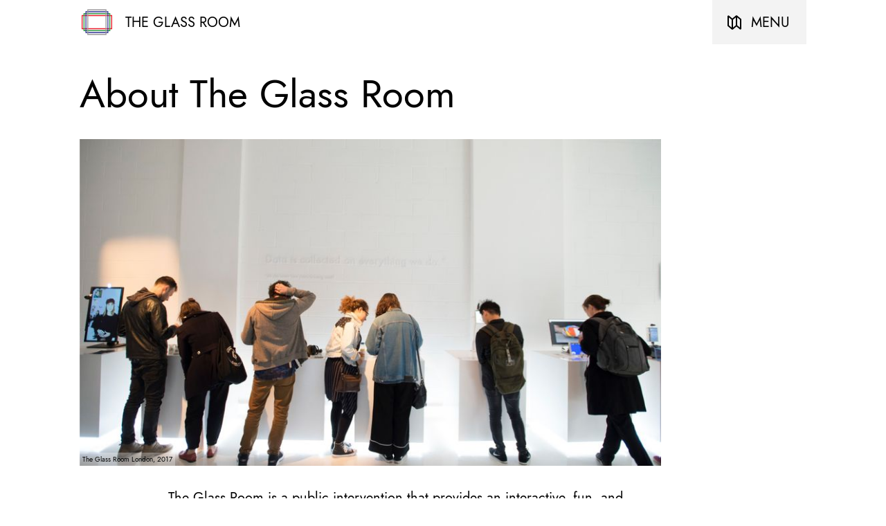

--- FILE ---
content_type: text/html; charset=UTF-8
request_url: https://theglassroom.org/about-us/
body_size: 15315
content:
<!DOCTYPE html><html data-react-helmet="lang" lang="en"><head><link href="/styles.css" rel="stylesheet"><script src="https://analytics.tacticaltech.org/matomo.js" async></script><script>var _paq = window._paq = window._paq || [];
  /* tracker methods like "setCustomDimension" should be called before "trackPageView" */
  currentUrl = '' + window.location.hash.substr(1);
  _paq.push(['setCustomUrl', currentUrl]);
  _paq.push(['setDocumentTitle', document.title]);
  document.referrer ? _paq.push(['setReferrerUrl', document.referrer ]) : ''
  _paq.push(['disableCookies']);
  _paq.push(['trackPageView']);
  var content = document.getElementById('root');
  _paq.push(['MediaAnalytics::scanForMedia', content]);
  _paq.push(['FormAnalytics::scanForForms', content]);
  _paq.push(['trackContentImpressionsWithinNode', content]);
  _paq.push(['enableLinkTracking']);
  (function() {
    var u="https://analytics.tacticaltech.org/";
    _paq.push(['setTrackerUrl', u+'matomo.php']);
    _paq.push(['setSiteId', '50']);
    var d=document, g=d.createElement('script'), s=d.getElementsByTagName('script')[0];
    g.async=true; g.src=u+'matomo.js'; s.parentNode.insertBefore(g,s);
  })();</script><title>About The Glass Room</title><link href="https://www.theglassroom.org/about-us/" rel="canonical" data-react-helmet="true"><link href="/favicon.ico" rel="shortcut icon" data-react-helmet="true" type="image/ico"><meta data-react-helmet="true" charset="UTF-8"><meta data-react-helmet="true" content="width=device-width,initial-scale=1" name="viewport"><meta data-react-helmet="true" content="The Glass Room is a pop-up intervention generating a global
conversation about the impact of technology on society. Read more about us." name="description"><meta data-react-helmet="true" content="https://www.theglassroom.org/en/about-us/" property="og:url"><meta data-react-helmet="true" content="page" property="og:type"><meta data-react-helmet="true" content="About The Glass Room" property="og:title"><meta data-react-helmet="true" content="The Glass Room is a pop-up intervention generating a global
conversation about the impact of technology on society. Read more about us." property="og:description"><meta data-react-helmet="true" content="https://cdn.ttc.io/i/fit/1200/630/sm/0/plain/theglassroom.org/gr-color-logo.png" property="og:image"><meta data-react-helmet="true" content="summary_large_image" name="twitter:card"><meta data-react-helmet="true" content="Info_Activism" name="twitter:creator"><meta data-react-helmet="true" content="About The Glass Room" name="twitter:title"><meta data-react-helmet="true" content="The Glass Room is a pop-up intervention generating a global
conversation about the impact of technology on society. Read more about us." name="twitter:description"><meta data-react-helmet="true" content="undefined?18268145" name="twitter:image"></head><!-- Matomo --><!-- End Matomo Code --><body class="sans-serif"><div id="root"><div><div id="main"><div class="sans-serif"><div class="cf grid"><div class="flex flex-row items-center" id="main-menu"><div class="dib mr3"><a href="/" class="db no-underline flex items-center"><svg viewBox="0 0 52 44" height="40" width="50" xmlns="http://www.w3.org/2000/svg"><g fill="none" fill-rule="evenodd" stroke-width="1.5"><path d="M2.5 32.5h47v-21h-47z" stroke="#EC1C2C"></path><path d="M5.5 35.5h41v-27h-41z" stroke="#339A47"></path><path d="M8.5 38.5h35v-33h-35z" stroke="#2E3191"></path><path d="M11.5 41.5h29v-39h-29z" stroke="#999799"></path></g></svg><span class="ma0 f3 dn dib-ns normal ttu ml3">The Glass Room</span></a></div><div class="flex flex-grow-1 justify-end items-stretch"><div class="flex items-center"><div class="flex items-center dim link black bg-concrete f3 pointer pa3"><svg viewBox="0 0 32 32" height="32" width="32" xmlns="http://www.w3.org/2000/svg"><g fill="none" fill-rule="evenodd" stroke-width="2" stroke="#000" stroke-linejoin="bevel"><path d="M13 12l6-5 6 5v14l-6-5-6 5-6-5V7zM13 12v14M19 21V7"></path></g></svg><div class="mh2">MENU</div></div></div></div></div></div><header class="grid tl-l tc f1"><div class="w-100 w-80-l"><h1 class="ww-bw f-subheadline lh-title mb0 normal">About The Glass Room</h1></div></header><div class="grid mv4"><div class="relative"><div class="w-100 w-80-l"><div class="aspect-ratio aspect-ratio--16x9 relative overflow-hidden"><div class="loader feature-image-min-h"><div class="LazyLoad is-visible" style="height: 100%;"><img alt="Hero image" class="w-100 absolute absolute-centered image-visible" sizes="(max-width: 400px) 400px, (max-width: 600px) 600px, (max-width: 800px) 800px" srcset="https://cdn.ttc.io/i/fit/400/0/sm/0/plain/theglassroom.org/grsf-web.JPG 400w, https://cdn.ttc.io/i/fit/600/0/sm/0/plain/theglassroom.org/grsf-web.JPG 600w, https://cdn.ttc.io/i/fit/800/0/sm/0/plain/theglassroom.org/grsf-web.JPG 800w, https://cdn.ttc.io/i/fit/870/0/sm/0/plain/theglassroom.org/grsf-web.JPG, https://cdn.ttc.io/i/fit/1305/0/sm/0/plain/theglassroom.org/grsf-web.JPG 1.5x, https://cdn.ttc.io/i/fit/1740/0/sm/0/plain/theglassroom.org/grsf-web.JPG 2x"></div></div><span class="absolute bg-white-30 bottom-0 f7 pa1 z-9999">The Glass Room London, 2017</span></div></div></div></div><section class="grid mt3"><div class="w-100 w-80-m w-70-l ml0 ml5-m ml6-l"><div class="body f3 lh-copy article-copy ph2 ph0-ns break-word"><p>The Glass Room is a public intervention that provides an interactive, fun, and challenging experience, bringing to life the most pressing challenges facing people and the tech industry today. As technology reaches a global scale and becomes embedded in every part of our lives and our environments, The Glass Room examines its impacts and helps visitors explore practical solutions to mitigate them.</p><p>The Glass Room was originally conceived and produced in the context of the exhibition <a href="https://hkw.de/en/programm/projekte/2016/nervoese_systeme/nervoese_systeme_start.php">“Nervous Systems”</a> with support from Haus der Kulturen der Welt in the framework of “100 Years of Now” and is based on an original concept developed by Stephanie Hankey and Marek Tuszynski, shown in March-May 2016 at the HKW in Berlin, Germany.</p><h2>Tactical Tech</h2><p>Tactical Tech is a Berlin-based, international NGO that explores and mitigates the impact of digital technologies on society. Their mission is to give people the resources they need to make sustainable change in their digital lives, encouraging online privacy, autonomy, and a creative use of technology. Tactical Tech launched The Glass Room project in 2016 to address a growing public awareness around data and privacy, subsequently reaching over 352,000 people in 61 countries and generating a global conversation about the impact of big data.</p><h2>Get in Touch</h2><p>Got a question or want to find out more? Contact <a href="mailto:events@tacticaltech.org">events@tacticaltech.org</a>. For an interview with Tactical Tech, please email <a href="mailto:press@tacticaltech.org">press@tacticaltech.org</a>.</p><h2>Exhibitions & Events</h2><p>The Glass Room comes in various formats from large-scale exhibitions, like those in <a href="/whiteroomberlin">Berlin</a>, <a href="/glassroomny">New York</a>, <a href="/glassroomlondon">London</a> and <a href="/san-francisco">San Francisco</a>, to a portable version that can be set up by libraries, schools, festivals and exhibitions around the world.</p><p>To see where else you can find The Glass Room, visit our <a href="/events">Events</a> page.</p><p><strong>CC BY-NC-ND 4.0</strong> The Glass Room is licensed under a <a href="https://creativecommons.org/licenses/by-nc-nd/4.0/">Creative Commons Attribution-NonCommercial-No Derivatives 4.0 International license</a>.</p><h2>Data Use Policy</h2><p>Follow this link to read the <a href="https://datadetox.myshadow.org/en/data-use">Data Use Policy</a>.</p></div></div></section><div><div class="mb0 mt4 pa3 pa4-ns bg-concrete mb0-important"><div><div class="grid"><div class="w-100"><a href="/"><svg viewBox="0 0 225 44" height="44" width="225" xmlns="http://www.w3.org/2000/svg"><g fill="none" fill-rule="evenodd"><path d="M0 0h52v44H0z"></path><path d="M71.152 16.903v11.482H69.11V16.903H66v-1.898h8.254v1.898h-3.102zm6.966 3.336h5.835v-5.234h2.041v13.38h-2.041v-6.248h-5.835v6.248h-2.042v-13.38h2.042v5.234zM96.7 16.903h-5.423v3.215h5.266v1.898h-5.266v4.471H96.7v1.898h-7.465v-13.38h7.465v1.898zm15.176 4.515h5.59v.442c0 1.005-.12 1.894-.36 2.669-.233.716-.627 1.386-1.182 2.01-1.256 1.398-2.854 2.097-4.793 2.097-1.893 0-3.514-.676-4.863-2.028-1.35-1.357-2.024-2.986-2.024-4.887 0-1.941.686-3.588 2.06-4.94 1.372-1.357 3.042-2.036 5.01-2.036 1.058 0 2.045.214 2.962.641.877.428 1.738 1.121 2.585 2.08l-1.454 1.378c-1.11-1.462-2.462-2.192-4.057-2.192-1.431 0-2.631.488-3.601 1.464-.97.96-1.455 2.16-1.455 3.605 0 1.49.54 2.718 1.621 3.683 1.01.895 2.106 1.343 3.286 1.343 1.005 0 1.907-.335 2.707-1.005.8-.676 1.247-1.485 1.341-2.427h-3.373v-1.897zm10.198-6.413v11.482h3.978v1.898h-6.02v-13.38h2.042zm13.862 10.13h-5.792l-1.507 3.25h-2.2l6.695-14.22 6.457 14.22h-2.234l-1.42-3.25zm-.833-1.898l-2.006-4.549-2.103 4.55h4.11zm13.826-6.239l-1.656.97c-.31-.53-.604-.877-.885-1.04-.292-.184-.668-.276-1.13-.276-.567 0-1.037.159-1.41.476-.374.312-.561.705-.561 1.179 0 .653.49 1.178 1.472 1.577l1.349.546c1.098.439 1.901.975 2.41 1.607.508.633.762 1.408.762 2.327 0 1.23-.415 2.247-1.244 3.05-.836.809-1.873 1.213-3.11 1.213-1.175 0-2.145-.343-2.91-1.03-.753-.688-1.224-1.656-1.41-2.904l2.067-.45c.094.785.257 1.328.491 1.629.42.577 1.034.866 1.84.866.637 0 1.165-.21 1.586-.632.42-.422.63-.956.63-1.603 0-.26-.036-.499-.109-.715a1.809 1.809 0 0 0-.342-.598 2.723 2.723 0 0 0-.6-.511 5.804 5.804 0 0 0-.876-.455l-1.305-.538c-1.852-.774-2.778-1.906-2.778-3.397 0-1.005.389-1.845 1.165-2.521.777-.682 1.744-1.023 2.9-1.023 1.56 0 2.778.751 3.654 2.253zm10.462 0l-1.656.97c-.31-.53-.605-.877-.885-1.04-.292-.184-.669-.276-1.13-.276-.567 0-1.037.159-1.411.476-.374.312-.56.705-.56 1.179 0 .653.49 1.178 1.471 1.577l1.35.546c1.098.439 1.9.975 2.409 1.607.508.633.762 1.408.762 2.327 0 1.23-.414 2.247-1.244 3.05-.835.809-1.872 1.213-3.11 1.213-1.174 0-2.144-.343-2.91-1.03-.753-.688-1.223-1.656-1.41-2.904l2.068-.45c.093.785.257 1.328.49 1.629.421.577 1.034.866 1.84.866.637 0 1.166-.21 1.586-.632.421-.422.631-.956.631-1.603 0-.26-.036-.499-.11-.715a1.809 1.809 0 0 0-.341-.598 2.723 2.723 0 0 0-.6-.511 5.804 5.804 0 0 0-.876-.455l-1.306-.538c-1.852-.774-2.777-1.906-2.777-3.397 0-1.005.388-1.845 1.165-2.521.777-.682 1.744-1.023 2.9-1.023 1.56 0 2.778.751 3.654 2.253zm12.932 5.685l4.188 5.702h-2.497l-3.864-5.477h-.368v5.477h-2.041v-13.38h2.392c1.787 0 3.078.332 3.872.997.877.74 1.315 1.715 1.315 2.929 0 .947-.275 1.762-.824 2.443-.549.682-1.273 1.118-2.173 1.309zm-2.54-1.534h.648c1.933 0 2.9-.73 2.9-2.192 0-1.37-.94-2.054-2.822-2.054h-.727v4.246zm8.086.485c0-1.883.698-3.5 2.094-4.852 1.39-1.352 3.061-2.028 5.012-2.028 1.928 0 3.58.682 4.96 2.045 1.384 1.363 2.076 3.001 2.076 4.913 0 1.924-.695 3.556-2.085 4.896-1.396 1.346-3.082 2.02-5.056 2.02-1.746 0-3.315-.599-4.705-1.794-1.53-1.323-2.296-3.056-2.296-5.2zm2.06.026c0 1.48.502 2.695 1.506 3.648 1 .954 2.153 1.43 3.461 1.43 1.42 0 2.617-.485 3.593-1.456.975-.982 1.463-2.177 1.463-3.587 0-1.427-.482-2.623-1.446-3.588-.958-.97-2.144-1.455-3.557-1.455-1.408 0-2.596.485-3.566 1.455-.97.96-1.455 2.144-1.455 3.553zm13.974-.026c0-1.883.698-3.5 2.095-4.852 1.39-1.352 3.06-2.028 5.011-2.028 1.928 0 3.58.682 4.96 2.045 1.384 1.363 2.076 3.001 2.076 4.913 0 1.924-.695 3.556-2.085 4.896-1.396 1.346-3.082 2.02-5.056 2.02-1.746 0-3.315-.599-4.705-1.794-1.53-1.323-2.296-3.056-2.296-5.2zm2.06.026c0 1.48.502 2.695 1.506 3.648 1 .954 2.153 1.43 3.461 1.43 1.42 0 2.617-.485 3.593-1.456.975-.982 1.463-2.177 1.463-3.587 0-1.427-.482-2.623-1.446-3.588-.958-.97-2.143-1.455-3.557-1.455-1.408 0-2.596.485-3.566 1.455-.97.96-1.455 2.144-1.455 3.553zm14.176 6.725L212.988 14l4.643 10.399L222.441 14 225 28.385h-2.094l-1.306-8.077L217.596 29l-3.89-8.7-1.454 8.085h-2.112z" fill="#000"></path><g stroke-width="1.5" stroke="#000"><path d="M11.5 41.5h29v-39h-29z"></path><path d="M5.5 35.5h41v-27h-41z"></path><path d="M2.5 32.5h47v-21h-47z"></path><path d="M8.5 38.5h35v-33h-35z"></path></g></g></svg></a></div><div class="flex flex-wrap w-100"><div class="mr2-ns w-30 w-100-s"><h5 class="lh-copy mb1 ttu tracked fw5 color-dark-grey">More information</h5><ul class="list pa0"><li class="f3 lh-copy"><a href="/about-us" class="black no-underline underline-hover">About</a></li><li class="f3 lh-copy"><a href="/host-your-own" class="black no-underline underline-hover">Host your own</a></li><li class="f3 lh-copy"><a href="/youth" class="black no-underline underline-hover">Youth & Technology</a></li><li class="f3 lh-copy"><a href="/translations" class="black no-underline underline-hover">Translations</a></li><li class="f3 lh-copy"><a href="/press" class="black no-underline underline-hover">Press</a></li></ul></div><div class="mr2-ns w-30 w-100-s"><h5 class="lh-copy mb1 ttu tracked fw5 color-dark-grey">Past exhibitions</h5><ul class="list pa0"><li class="f3 lh-copy"><a href="/san-francisco" class="black no-underline underline-hover">San Francisco</a></li><li class="f3 lh-copy"><a href="/glassroomlondon" class="black no-underline underline-hover">London</a></li><li class="f3 lh-copy"><a href="/glassroomny" class="black no-underline underline-hover">New York</a></li><li class="f3 lh-copy"><a href="/whiteroomberlin" class="black no-underline underline-hover">Berlin</a></li></ul></div><div class="mr2-ns w-30 w-100-s"><h5 class="lh-copy mb1 ttu tracked fw5 color-dark-grey">Share This Page</h5><div class="flex mt3"><button class="react-share__ShareButton mr3 pointer link dim" style="background-color: transparent; border: none; padding: 0px; font: inherit; color: inherit; cursor: pointer;"><svg viewBox="0 0 64 64" height="45" width="45"><rect fill="#0965FE" height="64" rx="0" ry="0" width="64"></rect><path d="M34.1,47V33.3h4.6l0.7-5.3h-5.3v-3.4c0-1.5,0.4-2.6,2.6-2.6l2.8,0v-4.8c-0.5-0.1-2.2-0.2-4.1-0.2 c-4.1,0-6.9,2.5-6.9,7V28H24v5.3h4.6V47H34.1z" fill="white"></path></svg></button><button class="react-share__ShareButton pointer link dim" style="background-color: transparent; border: none; padding: 0px; font: inherit; color: inherit; cursor: pointer;"><svg viewBox="0 0 64 64" height="45" width="45"><rect fill="#000000" height="64" rx="0" ry="0" width="64"></rect><path d="M 41.116 18.375 h 4.962 l -10.8405 12.39 l 12.753 16.86 H 38.005 l -7.821 -10.2255 L 21.235 47.625 H 16.27 l 11.595 -13.2525 L 15.631 18.375 H 25.87 l 7.0695 9.3465 z m -1.7415 26.28 h 2.7495 L 24.376 21.189 H 21.4255 z" fill="white"></path></svg></button></div></div><div class="flex flex-wrap w-60 w-100-s"></div></div></div></div></div><div class="bg-black f5 lh-copy pa3 pa4-ns"><div class="grid"><div class="f4 link center w-100 white"><div class="flex flex-wrap flex-column flex-row-ns justify-between-ns w-100"><div class="mb3"><p class="mb3">A product of</p><p class="bg-ttc_white mt2 mb3"><a href="https://tacticaltech.org" rel="noopener noreferrer" target="_blank"><svg viewBox="0 0 276 109" xmlns="http://www.w3.org/2000/svg"><g fill="currentColor" fill-rule="evenodd"><path d="M138 68zM7 5zM109 95zM45 40l-1 1v-1h1m1-15h0m1-3h1l-1-1v-1l1 1v-1h1l1 1h-1v1h1v1h1l-1 1h-1-1v1h-1l1-1-1-1v-1m1-2h1-1m2-1l1 2c1 0 0 0 0 0v0c-1 0 0 0 0 0l-1-1v-1m0-1v-1 1h1l-1 1v-1m0 7h1v-1c1 1 0 1-1 1m-1 1v-1 1m-2-2s0-1 0 0m1 2h-1l1-1v1m4-2v0c-1 0 0 0 0 0M39 50h4l1-1 1-4-1-1 1-1v-2l1-1-2-1 1-3h6v-1 1h2l1 1v12l1 1h4l2-1v-3-3-4-2l1-1v-1l-1-1h1l-1-2 1-1v-1s0 1 0 0v-1l-1-1 1 1v-1l-1-1-1-1h1v-1-2s0 1 0 0l-1-2c-1 0-1 0 0 0v-2l-1-1-1-2v-1-1l-1-2-1-5-3-2h-6-1l-2 1-1 1-1 3-1 4v1l-1 1-1 1-1-1 1 1v1l1-1v1l-1 1v1l-1 1v1h-1l1 1-1 1h1v1l-1 2v22l2 1M37 24zM227 37zM227 37zM48 79v-1 1m4-18h-1 1m10 26v-4l1-1-1-2-1-1h-1c-1 1-1 0-1-1l-2 1v0h-1l-1 1-1-1h-3-1-1v-1h-1v-1h-1s1 0 0 0v-1h1v-1-1l-1-1v-1-1-1l1-1 1-1h6l1 1c1-2 2 0 3-1h2l2-2v-3c0-1-1-2-3-2h-1-3-2l-1-1v0l-3 1h-1l-1-1v1h-1l-1-1a119 119 0 0 1-1 1h-3l-2 2v4l-1 1v3l1 2-1 2v1l1 1v6l-1 2v4l1 1-1 1 1 1v13l1 1h20l1-1 1-2-1-4h-3l-1-1h-1v1l-1-1-2 1-1-1v-1 1h-1v1l-1-1h-1v1h-2-1v-1-1-1-1-2 1l1-1h-1v-2h1v-1 1h-1v-1h1l-1-1 2-1h3l1-1h5l1 1c0 1 0 0 0 0l2-1h1M62 80zM190 43zM187 44v-1 1m-10-15h-1 1m25 10l-2-2h-1-1-1-1c1 1 0 0 0 0-1 1-2 1-1 2l-1 1v2h-1-1v1h1s0-1 0 0h-1v-1h-1l-1 1-1-1v1h-1c0 1 0 1 0 0h-1l-1-1v-1l-1 1c-1 0 0 0 0 0h-1v-1-1-1s-1 0 0 0v-1h1l-1-1v-3-3-1h-1 1v-1l-1 1 1-1v-3-3l-1-4h1v-2l-1-1 1-2 1-1 3-1h4l2 2h1v4l3 1 1-1c2 1 3 0 3-1v-2l-4-7-4-3-4-1v1h-4V4l-2 1-1 1-3 1-1 1v1l-1 1-1 2-1 4 1 1v1 8l-1 1v2l1 1-1 2c-1 0 0 0 0 0l1 1v3 3h-1v1h1v2l1 3 4 4 4 2h6l2-1h2l2-2 3-4 1-2v-3M74 33v5l1 5v2l3 3 5 3h7l5-2 2-1v-1l2-2 1-6-2-2h-4l-1 2v1l-2 3h-1v-1l-1 1-1 1v-1l-1 1v-1h-2-1l-2-1v-2-4-3-1s-1 1 0 0v-2-1l-1-5 1-2v-4-1l-1-1 2-2 2-2h5l1 1c2 1 2 2 2 4l2 2h2l3-1v-4l-1-2c0-2-2-4-3-5l-6-2h-5-2l-4 2-4 5v4l-1 6v6l1 2-1 1v2M150 42h-1 1m-1 1h0m17 4l-1-1c1-2 0-3-2-3h-2v-1h-1v0h-1-1v-1h-1c0-1-1-2 1-2h-1v-1-2-2l1-2-1-2v-6-1-4-3-2l1-1 2-1 4 1 1-2V7l-1-1h-1c-1 0-2 0-2-2v1h-2-1l-1 1V5h-1-1-2l-2 1-3-1h-4l-2 2-1 3c0 2 1 2 2 2h2l4 1h1v8c0 1 1 2-1 2l1 1v6h-1v1c0 1 0 0 0 0h1v10h-1-1l-1 1v1h-1-1-3l-1 3v2l2 2h21l1-2h1v-1M157 16zM149 23zM4 12l3 1h2v-1l1 1h1l1 1v34l2 2h4l1-2v-2l1-5v-1l-1-5 1-3v-1-5-3l-1-1 1-2v-1s-1 0 0 0v-3-1-1-1l1 1v-1h7l1-2V7l-2-1h-1l-1-1h-1-1-3l-2-1v1h-1-8s0 1 0 0H5L4 6H3v5l1 1M109 12h5c2 0 3 1 2 3l1 1v1l-1 3 1 3-1 2v24l2 1h4l1-1v-2-5l1-1v-4-3-4-3c1-1 0 0-1-1l1-6a105 105 0 0 1 0-6c-1-1 0-2 1-1h5c2 0 3-1 3-3V7l-2-1h-3l-10-1-5 1a208 208 0 0 1-6 0v5l2 1M12 68h0m16-7l-4-1v1h-1v-1h-1v1H5c-1 0-2 1-1 2v4l1 1h5l2 1v1h1v33c0 2 1 3 2 3h3c1 0 2 0 2-2v-1-6-2-7-4-5-3-1-3-3l3-1h4c2 0 2-1 2-2v-3c1-1 0-2-1-2M276 45l-1-2h-5-1-6-1-1c-2 0-2 0-2-2v-3-1-2-5-1-2-4-4-2-2-8l-2-2-3 1-2 1v29 2h-1l1 2v8l1 2h22l1-2v-3M139 79v-1h-1v1l1 1v1l-1-1v0l-1 1h1l-1 1 1 1v-1l1 1h-1l1 1 1-2h-1l1-1v-1l1 2 1-1-1-1c0 1 0 0 0 0l-1-2-1 1M83 69l1 1-1 1v1 2l1-1h-1l1-1h1v-1-1l-1-1v-1l-1 1M138 68"></path><path d="M48 99h1l1-1v-1h-1v-1l-1 1v2M51 98h-1c1 0 1 0 0 0h1M126 72v-1h1l-1-1v-1l-1 1v1c0 1 0 0 0 0v1h1M125 69s0-1 0 0c0 0 0 1 0 0M139 85v1 1l1-1v-1-1l-1 1M87 60h1l-1-1-1 1h-1-1 3M87 60h-3 3M73 78h0M49 78h1v-1h-2l1 1M48 76v-1 1M52 76s-1 0 0 0M89 72l-1 1 1-1zM89 72v-1l-1 1h1M102 69h-1l1 1h1l-1-1M48 71v1h-1l1 1 1-1-1-1M109 75l1-1h-1l-1 1h1M110 82h-1-1l1 1 1-1M102 70c-1 1-1 2 1 2l-1-2M107 90l-1-1v2l1-1M120 70h1v-1l-1 1M121 68l-1 1h1v-1M63 88v1h1l1 1v-1l-2-1M84 92v-1l-1-1v1l1 1M140 86h1s0-2-1-1v1M128 100h-1-1v1h1l1-1M82 74h1l-1 1 1 1v-1-1h-1M108 76l-1 1 1 1v-1s-1 0 0 0v-1M109 75h-1v2l1-1v-1M109 75h-1 1M108 76v0M50 76v0M89 98v-1l1 1 1-1h-2v1M90 98l1-1-1 1M91 97h-1-1 2M105 74h-1l-1 1h2v-1M121 92h-1 1M49 88l1 1v-1h-1M49 91h1c0-1 0 0 0 0h-1M48 90h1v-1h-1v1M50 90v0M92 72v1l1-1h-1"></path><path d="M93 72h-1 1l-1 1 1-1M92 72v-1 1M143 87h-1l1 1v-1M137 87v-1 1M106 71l1 1v-1h-1M120 99h-1 1v-1h-1l1 1M230 27h-1 1m-1 11v-1 1m-1-15v1h-1l1 1h-1-1l-1 1v-1l1-1v-1-1h-1-1l1-1h-1l1-1h-1 1v-1l1 1v-1l1-1v2h1s0-1 0 0v1s-2 1 0 1v1m0 13l-1-1h1v1m-3-9v-1 1m0-3v-1 1m-1 0h0m0 13v-1 1m1-22v0m1 0v-1-1l1 1-1 1v0m1 2h-1v-1h1v1m2 5h-1 1m-5 14h-2v-1l1 1v-1h1v1m-1-14l1 1h-1v-1m-1 14h-1l1-1v1m-7-14h0m23 17v-1-1-2-2-3-4l-1-1s0 1 0 0v-2l-1-2-1-5-1-1v-1-2l-2-4-1-2-2-1v1h-3l-1-1h-1-1l-1 1c-1-1-2 0-2 1l-2 5-1 3-1 6h-1v2 2h-1l1 1h-1l-1 1h1v6h-1l1 2h-1l1 1v-1h-1v2l1-1v12c0 1 1 3 2 2h3c2 0 2 0 2-2v-1-1l1-1v-5 0l1 1h1v-1h-1l-1-1v-1 0l2-1c-1 0-1 0 0 0l1 1v-1h1v0h1s0 1 0 0v-1h1l-1 1 1 1c0 2 1 1 1 1 0-1 0 0 0 0h1v1h1v2c-1 0-1 0 0 0v7l2 1h3l2-1v-5-1-2-2M55 78c0-1 0-1 0 0h-1 1M55 88h-1v1h1v-1M141 95v-1h-1v1h1M239 43v-1c0-1 0 1 0 0l-1 1h1M101 65h1v-1l-1 1M176 37l-1 1h1v-1M102 73c1 0 0-1 0 0-1 0 0 0 0 0M150 34v2h-1l1 1v-3M150 34v0M48 97v0M47 97v-1 1M84 73c1 0 0 0 0 0h1v-1l-1 1M96 74h1l-1 1h1l-1-1M96 74l1 1-1-1M46 60l-1 1h1v-1M46 61v-1 1M185 33v-1h-1l1 1M119 66h1v-1h-1v1M147 39h2-2M48 73h-1l1 1v-1M142 86v0M139 88l1 1c-1 0 0 0 0 0l-1-1M102 98l-1 1h2l-1-1M141 84v-1l-1 1h1M96 91h-2 2M60 18h-1l1 1v-1M60 19zM94 74l1 1v-1h-1M94 74h0M93 86h0s-1 1 0 0M227 39l-1-1 1 1M62 99l-1-1v1h1M144 43v-1h-1l-1 1h2M142 43h2-2M99 66zM39 19h-1l1 1v-1M39 19v0M185 38l-1-1 1 1M185 40v-1l-1 1h1c0 1 0 0 0 0M120 68h1-1s0-1 0 0M50 76v-1 1M102 87v-1l-1 1h1M38 19v-1h-1l1 1M97 76v0M109 95c0 1 0 0 0 0h-1 1M60 78h1c0 1 0 0 0 0h-1M260 41c0 1 1 0 0 0M104 96v-1 1M175 29v-1 1M106 83l-1-1 1 1M176 26s0-1 0 0M73 82l1 1c0-1 0 0 0 0l-1-1M37 28v0M37 27v0M84 81h-1 1M89 75v1h1l-1-1M107 85v1h1l-1-1M106 75h1l-1-1-1 1h1M50 5h-1 1M50 5h-1 1M214 29v0M214 29v-1 1M214 29zM199 4h1V3l-1 1M83 75h0M188 43h1-2 1M188 43h1-1M188 43h-1 1M144 95l-1 1h1v-1M51 75l-1-1v1h1M91 79l1 1v-1h-1M52 78v0M55 77v-1 1M94 92v-1 1M102 75h-1l1 1v-1M157 5h-1 1M157 5h-1 1M150 37h-1l1 1v-1M149 38h0"></path><path d="M150 37a2 2 0 0 0 0 1v-1M109 70h0M109 70h1-1M70 88h-1l1 1v-1M59 76h0c-1 0 0 0 0 0M158 35v0M91 73c-1 0 0 0 0 0 0-1 0-1 0 0M142 78v-1c1 0 0 0 0 0v1M141 77zM55 73h-1v1l1-1M56 97v-1 1M22 61v-1l-1 1h1M22 61h-1 1M12 72v0M140 98h0M51 36v0M51 35v0M54 40h-1 1M141 91v0M149 38v-1 1M150 38l-1-1v1h1M143 90v0M237 24h1v-1l-1 1M139 91l1 1c0-1 0-2-1-1M108 79v1c-1 0 0 0 0 0v-1M141 79v1h1l-1-1M103 67c-1 0-1 0 0 0M24 84h-1l1 1v-1M108 87v-1h-1l1 1M164 42v0M52 91l-1-1 1 1M102 101h-1l1 1v-1M86 96l-1 1 1-1s0-1 0 0M88 97h-2 3-1"></path><path d="M83 96v0m3 2l-1 1 1-1m4 1s0-1 0 0m2-2h-1 1m0-2v0m8-21l-1-8-3-3v-1h-1-1l-1-2s0-1 0 0v1l-1-1h-1v1l-1-1v-1 1h-2-1-3-1l-1 1v-1l-1 1-1 1h-1l-1 1-1 1-2 4v4c-1 0-1 0 0 0l-1 1v2l1-1v1l-1 1v2l1 1-1 5v3h0v1l1 1-1 1v2h1v3l1 5 1 3 3 2 2 1h3l2 1 3-1h2l1 1 1-2 2-1h1l1-3c1-2 2-4 1-7l-1-1-1-1h-2 1v1h-2c-2 0-2 0-1 1h-3 1v3l-1 1h-1-1v1h-1-1l-1-1h-1 1v-2h-1l-1-1v-2l-1-2c1 0 0 0 0 0v-1-1-1l1-1v-1c-1 0-1 0 0 0v-1 1h2l-1-2v1c0 1 0 0 0 0h-1-1v-1h1v-1l-1 1v-1h1v-1h-1v-1-3-1-2c1 0 0 0 0 0v-1-2-2h1v-1l1-1h4l-1 1v1h1v-1l1-1 1 2h1v-1-1 1l1 1h1l-1 1-1-1-1 1h2l1 1-1 1 2 1h2l1 1 2-1h1"></path><path d="M91 76h-1l1 1v-1M50 97v0M229 5c-1 0 0 0 0 0v0M229 5v0M38 21l1-1-1 1M38 21l1-1-1 1M51 90l1-1h-1v1M48 94v1h1l-1-1M123 99v0M95 62v-1l-1 1h1M95 62h-1 1M95 62v-1 1M49 92h0M53 76h0M261 42h-1 1M143 79v-1h-1l1 1M126 100v-1 1M19 61l-1-1v1h1M18 61h1-1M186 36h-1 1M121 68v-1s0-1 0 0h-1 1v1M59 61h-1 1M59 61h-1 1M147 87l-1 1 1-1M240 36v1l1-1h-1M56 61v-1 1M143 83l-1 1 1-1M47 95h1-1M49 94v1l1-1h-1M160 42v0M160 43v-1 1M84 95v-1 1M87 94v0M53 36v1h1l-1-1M53 36l1 1-1-1M88 87h-1 1M38 77h-1 1M68 88v0M84 77h1v-1l-1 1M53 78h0M51 77c1 0 1 0 0 0 0-1 0 0 0 0M51 77c0 1 0 0 0 0M59 61v-1h-1v1h1M59 61h-1 1M103 76c0-1-1-1 0 0M62 28h1-1M49 93h1-1M245 41v0c1 0 0 0 0 0M38 21v-1 1M38 21zM149 31h0M149 31h0M41 10h1l-1-1v1M142 89h-1l1 1v-1M95 76v0M95 76v0M177 23c-1 0-1 0 0 0M184 41h1-1M184 40v0M230 40h-1 1M230 40h-1 1M92 60h1-1M93 61v-1h-1l1 1M112 60c1 0 1 0 0 0M58 98l-1-1 1 1M125 71l-1 1 1-1M124 73v-1 1M142 78l-1 1h1v-1M104 82h-1 1M141 76v0M106 76v-1l-1 1h1M50 61v-1l-1 1h1M50 61h-1 1M113 55v-1 1M128 68h-1 1M62 34h1-1M97 86l1-1-1 1M107 86v1h1l-1-1M107 86l1 1-1-1M51 37h1v-1l-1 1M127 66h1-1c0-1 0 0 0 0M47 99l1-1h-1v1M50 98l1-1-1 1M100 71h0M110 83h-1 1M110 83h-1 1M106 70l1-1-1 1z"></path><path d="M51 36c1 0 0 0 0 0v1l1-1h-1M51 36h0M51 36s1 0 0 0M51 37l1-1-1 1M39 19v0M39 20v-1 1M60 90v0M212 28h-1 1M61 28l1 1-1-1M147 30h-1 1M51 89l-1 1h1v-1M92 76h-1 1M102 88v0M139 87c1 0-1 0 0 0 0 1 0 1 0 0M65 87v0M104 73v-1 1M185 37v-1l-1 1h1M186 37v-1s0 1 0 0v1M186 36c0 1 0 0 0 0M124 38v0M124 38v0M124 38c0 1 0 1 0 0M144 18v-1h-1l1 1M158 40l1-1h-1v1M87 71v0M242 40v-1 1M184 40l1 1v-1h-1v-1 1M184 40v-1 1M185 40h-1 1"></path><path d="M184 41h1l-1-1v1M184 40v0M104 71h-1 1M22 84l1-1-1 1M87 98v1h1l-1-1M88 99h-1 1M106 70v0M93 83v-1 1M95 82h0M73 82zM74 82h-1 1M73 82zM124 97l-1 1 1-1M57 79v-1 1M139 70c1 0 1 0 0 0 0-1 0 0 0 0M109 61h-1l1 1v-1M92 57v0M43 106h0M176 25h-1 1M52 91h0M158 5h-1 1M157 5v1l1-1h-1M63 26v-1 1M22 90v0M89 74h-1 1M185 24v-1 1M138 98v-1 1M128 102c0-1 0 0 0 0M88 80v0M98 81v-1 1M50 90h-1 1M38 75v0M50 73h-1 1M82 33h1l-1-1v1M82 32v0M96 89l1 1v-1h-1M50 95h1a393 393 0 0 0 0-1l-1 1M56 60l-1 1h1v-1M56 61h-1a77 77 0 0 0 1 0M56 61v-1 1M187 14h-1l1 1v-1M22 60v0M22 61v-1 1M22 61v-1a47 47 0 0 1 0 1M43 60l1 1v-1h-1M121 99h-1 1M114 58l1-1h-1v1M87 82v0M101 99h1-1M101 99h0M2 52l-1-1 1 1M187 51c1 0 0 0 0 0M82 5V4v1M84 76c1 0 1 0 0 0M110 72v0M110 72v0M51 92h-1l1 1v-1M97 78l-1-1v1h1M88 85v0M65 84h-1 1M105 84s0 1 0 0M54 98v-1 1M54 98h0M123 42l1-1-1 1M123 42l1-1-1 1M159 41h-1 1M94 77v-1 1M94 77v-1 1M141 98v0M143 85s0 1 0 0c0 0-1 0 0 0M174 38l1 1-1-1M105 86l-1-1v1h1M90 5l1-1h-1v1M147 43h-1 1M147 43h-1 1M89 95h-1l1 1v-1M202 37v0M261 43c-1 0 0 0 0 0M74 87h0M159 36h-1l1 1v-1M51 36v0M51 36v0M108 98h-1 1M260 36v-1 1M257 4h-1 1M255 4v0M259 37h1-1M250 18h0M251 22h-1 1M249 22v-1 1M251 32h-1 1M228 46v-1 1M251 26c0-1 0-1 0 0M252 21v0M252 22v-1 1M252 17v-1 1M260 43v-1h-1l1 1M261 52v-1 1M268 43v-1h-1l1 1M264 50h-1 1M264 52v-1l-1 1h1M265 43v-1 1M261 41c-1 0 0 0 0 0M260 41h-1 1M260 40h0M263 43v-1 1M251 34h0M239 35l1-1h-1v1M260 53c-1 0 0 0 0 0M69 69h-1 1M176 36h-1 1M73 88c0 1 0 0 0 0M63 35h-1 1M186 34v-1 1M53 60c0 1 0 1 0 0M53 61v-1c0 1 0 1 0 0v1M55 61h-1 1M55 61h-1 1M184 30h-1 1M39 62v-1 1M56 97c1 0 0 0 0 0M100 74h-1 1M99 74h1-1M148 80v-1 1M196 6V5h-1l1 1M109 79h-1 1M109 79s1 0 0 0M87 79h0M81 25h0M140 96h0M157 19h0M144 79h-1 1M61 25h1-1M49 96v-1l-1 1h1M125 68h0M70 91l1-1-1 1M197 6V5v1M139 92v-1s-1 0 0 0v1M53 90c1 0 0 0 0 0M51 93l1-1-1 1M71 89l1 1v-1h-1M52 89c0-1 0 0 0 0M85 88v-1l-1 1h1M72 92h0M70 88v-1 1M53 88l1 1-1-1M73 86v1h1l-1-1M105 86v1s1 0 0 0v-1M99 93v0M102 93h-1 1M144 86h-1 1M95 86h1l-1-1v1M73 83c-1 0 0 0 0 0-1 0 0 0 0 0M145 83l1-1h-1v1M144 94zM144 94c0-1 0-1 0 0-1 0 0 0 0 0M144 94zM141 82v0s1 0 0 0M107 82s0 1 0 0M22 82h1-1M73 94v1l1-1h-1M94 81h-1 1c0 1 0 0 0 0M116 15l1 1-1-1M116 15l1 1-1-1M143 80v0M106 78v1h1l-1-1M195 5c0-1 0 0 0 0M157 16zM157 16h1-1M157 16zM109 77h-1l1 1v-1M149 17v0M53 5h-1 1M51 74c0-1-1 0 0 0M103 96h0M64 74l1-1h-1v1M55 73s0 1 0 0M47 70v1l1-1h-1M87 70c0 1 0 0 0 0M71 71h-1v1l1-1M54 69h-1 1M110 69h-1 1M146 5V4v1M64 68h-1 1M40 65v0M40 65v0M74 62v0M82 61v-1 1M82 61v-1 1M28 60v0M59 61h1v-1h-1v1M59 61v-1 1M25 61h1v-1l-1 1M43 60c0 1 0 0 0 0M103 60h1l-1-1v1M37 23v0M89 43h-1 1M89 43h-1v1l1-1M91 43h-1 1M91 43h-1 1M192 41c-1 1 0 1 0 0M150 41h-1 1M150 41h-1 1M148 24h1v-1l-1 1M239 38h0M239 38v0M239 37v-1 1M238 37h0M231 44v0M175 26v0M59 8h-1 1M86 72v1h1l-1-1M89 69l-1 1 1 1v-2M25 13c0 1 0 0 0 0M16 1s-1 0 0 0c0 1 0 1 0 0M25 5h-1 1M4 5v0M30 12l-1 1h1v-1M21 16l-1 1h1v-1M20 20h0M20 21v1h1l-1-1M20 29v0M20 30s1 0 0 0M20 31l-1 1h1v-1M12 39v1h1l-1-1M21 49h-1 1s0-1 0 0M8 49v0M10 20h0M12 14v0M11 19v0M11 25h-1 1M12 26v0M21 24s1 0 0 0M20 24v1h1l-1-1M12 24v0M240 34s-1 0 0 0M228 47s-1 0 0 0M223 41v1h1l-1-1M224 38s-1 0 0 0v0M222 39h0M224 40h0M225 40h-1l1 1v-1M223 40v-1 1M226 39c0 1 0 1 0 0M252 30v0M186 4h0M208 37h-1 1M199 37h0M145 99h0M240 36h-1 1M124 35v0M149 35h-1 1M115 33h-1 1M187 32h-1 1M36 29h1-1c0-1 0-1 0 0M137 101v0M137 102v-1 1M104 103h0M95 105v0M102 105h-1l1 1v-1M136 105v0M90 107v1h1l-1-1M128 72v-1 1M127 73h1v-1l-1 1M128 73c1 0 0 0 0 0 1 0 0-1 0 0M105 85v1h1l-1-1M120 92v-1h-1v1h1M110 80h0M126 70h0M128 71h-1v1l1-1M111 82h-1 1M111 82h-1c1 0 1 0 0 0h1M51 21zM51 21zM51 21zM49 26v-1 1M51 25h-1c1 0 2 0 1-1v1M51 21zM51 21zM51 21zM52 25v0M45 40h-1v1l1-1M52 24s-1 0 0 0M49 20h-1 1M51 24v0M51 24v0M46 25h0M227 37zM226 20zM226 20zM225 15v0M214 29zM227 20zM227 20zM47 92h1v-1l-1 1h1-1M48 90c-1 0 0 0 0 0M49 92h-1v1l1-1M49 75v0M52 61h-1 1M86 92h0M188 43c0 1 0 1 0 0M176 29h1-1M149 43h0zM150 42h-1 1M109 75zM109 75zM105 88v0M120 95v1l1-1h-1M128 73v0M21 30v-1 1M18 5V4h-1l1 1M20 5c1 0 1 0 0 0M21 5h0M17 6V5v1M12 3c-1 0 0 0 0 0M11 19c-1 0-1 0 0 0M21 26h-1 1M20 26c-1 0-1 0 0 0M19 30v1h1l-1-1M11 29h1l-1-1v1M13 30l-1-1v1h1M11 34v-1 1M12 33v-1 1M14 4v1l1-1h-1M11 5V4v1M6 4V3v1M7 5h1L7 4v1M22 15v0M21 15h0M21 20v0M22 13h-1 1M21 14h0M10 4c1 0 0 0 0 0M250 17v0M252 22h-1 1M250 27v0M251 27s1 0 0 0M252 26v0M263 40h-1 1M250 37h0M251 48c-1 0 0 0 0 0M250 47v-1 1M252 49v0M252 42l1-1h-1v1M252 44v-1 1M260 51h-1 1M46 38h-1 1M46 39c1 0 1 0 0 0M48 39c0-1 0-1 0 0M46 37v-1 1M49 39h-1 1M84 4l-1 1c0 1 2 0 1-1M85 4c1 0 1 0 0 0M80 6s0 1 0 0M162 25h-1 1M158 31h-1 1M160 17h0M149 20v0M158 12v0M158 20v0M157 13v0M158 21h0M158 22v0M158 15h0M158 15v0M158 28h-1 1M158 28v-1 1M158 32c1 0 0 0 0 0M159 36v-1 1M151 5v0M154 5h-1 1M158 17c-1 0 0 0 0 0M160 36v0M159 16h-1 1M158 17v0M157 29v1h1l-1-1M158 18c-1 0-1 0 0 0M159 31h0M158 21v0M156 20v1h1c1-1 0-1-1-1M157 35c1 0 1 0 0 0M159 27v1h1l-1-1M158 28l1-1-1 1M159 32v0M158 25v0M157 26v0M218 11l-1 1h1v-1M218 13h-1 1M216 19s-1 0 0 0M213 21h0M215 18h0M213 22v0M214 18c1 0 1 0 0 0M215 14l-1 1h1v-1M213 19v0M217 16h-1 1M217 15v-1l-1 1h1M211 22h1v-1h-1v1M212 22c1 0 0 0 0 0 0 1 0 1 0 0M214 18v-1 1M211 24s1 0 0 0M213 24c0-1 0 0 0 0M238 26h1v1l-1-1M238 24l1-1v1h-1M231 14h0c-1 0 0 0 0 0M237 18h0M236 19v0M237 15c-1 0-1 0 0 0 0 0 0 1 0 0M235 13c0-1 0-1 0 0M234 12v-1 1M237 20c0-1 0-1 0 0M236 16v0M235 17l1 1v1c-1 0-2-1-1-2M239 27l-1 1v-1h1M235 15v0M236 15h-1 1M236 14c0-1 0 0 0 0M214 24v0M174 31v0M174 29c1 0 1 0 0 0M176 35h0M175 21c1 0 0 0 0 0M174 28c1 0 0 0 0 0M176 18h-1 1M176 31v0M175 28c0-1 0 0 0 0M86 81c0 1 0 0 0 0M86 83v0M86 85v0M85 95v0M87 88h-1 1M85 87v0M87 95h-1 1M86 88v0M85 81h0M85 90v0M85 89v0M85 94v0c1 0 0 0 0 0M87 79v1h1l-1-1M82 81v1h1l-1-1M86 79h0M86 84v1l1-1h-1M93 74c-1 0-1 0 0 0M91 72h0M85 93l-1 1h1v-1M49 24v1l1-1h-1M48 24v0M50 23c-1-1-1 0 0 0M48 22h-1 1M47 36l-1 1h1v-1M47 23v-1 1M49 22h-1 1M48 24h0M49 21h-1 1M50 23h-1 1M48 22v-1 1M48 23s0 1 0 0M48 26h-1 1M49 23c1 0 0 0 0 0M50 20h0M48 20v0M73 70v0M69 85v0M70 86h-1 1c0 1 0 0 0 0M73 78l-1 1h1v-1M84 82h-1l1 1v-1M72 81l-1 1c0 1 0 0 0 0l1-1M94 80v1h1l-1-1M86 68h-1v1h1v-1M99 66v0s0-1 0 0c0 0-1 0 0 0M96 62v-1 1M83 80l-1 1h1v-1M85 76v0M85 82v0M83 17l-1 1h1v-1M84 17v0M82 40v0M83 27l-1 1h1v-1M82 18v0M82 21l-1 1h1v-1M82 27v-1 1M83 22v0M84 23h0M83 20v0M82 14v0M82 24c0 1 0 1 0 0M82 23v0M83 13h0M86 40h-1v1l1-1M84 41h-1l1 1v-1M87 42v0M91 42c0-1 0-1 0 0-1 0-1 0 0 0M89 42v0M92 41v0M91 40v0M85 42c-1 0 0 0 0 0M86 42v0M89 88v1l1-1h-1M91 81h-1 1M92 80l-1 1h1v-1M90 91s1 0 0 0M89 85h0M90 88h0M90 87v0M90 87c-1 0-1 0 0 0M91 81v0M88 81h-1l1 1v-1M88 96h-1 1M88 93c-1 0 0 0 0 0M88 91h-1 1M86 93h0M88 92v-1h-1l1 1M86 91h0M90 93c0-1 0-1 0 0M89 91l1-1h-1v1M88 90c0 1 0 0 0 0 1 0 1-1 0 0M87 77h-1 1M90 78v0M89 77c0 1 0 1 0 0M91 77h-1 1M89 78s1 0 0 0M87 77v0M89 78h-1l1 1v-1M88 77h-1 1M90 75zM87 75v0M87 75v-1 1M89 73v0M90 75h1v-1l-1 1M89 83h-1v1h1v-1M90 84h-1v1l1-1M88 79h0M89 77c-1 0-1 0 0 0M90 83c-1 0 0 0 0 0M90 84v-1 1M91 84v0M90 79h0M90 80l-1 1h1v-1M83 87v1h1l-1-1M85 84h-1 1M84 89c1 0 1 0 0 0M85 89h-1 1M86 93h-1 1M87 93h-1 1M86 87v1h1l-1-1M82 92l1 1v-1h-1M85 89v0M83 93l1 1v-1h-1M82 77v1l1-1h-1M84 76c0 1 0 1 0 0M83 82l-1 1h1v-1M88 79v0M100 78h1-1M102 76v0M100 83v-1 1M99 82s-1 0 0 0M100 78v0M99 78s0 1 0 0M99 85v-1 1M97 83v-1 1M102 79l-1-1v1h1M99 81c0 1 0 1 0 0-1 0-1 0 0 0M109 97h0M109 102v-1 1M108 101s-1 0 0 0M109 98h-1 1M108 97v1h1l-1-1M108 97h-1l1 1v-1M108 104s0-1 0 0M106 102v-1 1M110 98v-1 1s1 0 0 0M107 101l1-1h-1v1M137 101h0M138 103v0M138 103c0-1 0-1 0 0M138 100v1h1l-1-1M138 99v0M137 103h1-1M108 88h1-1M108 93v-1 1M107 92s-1 0 0 0M108 88l-1 1h1v-1M107 88s-1 0 0 0v0M107 95s0-1 0 0M106 92l1-1h-1v1M104 84l-1-1 1 2v-1M103 91v0M107 89v1h1l-1-1M103 86h-1v1h1v-1M103 89v-1 1M105 83h-1l1 1v-1M102 75v-1h-1l1 1M102 83s0-1 0 0M102 83v1l1-1h-1M102 86v-1 1M102 81c-1 0 0 0 0 0M103 87v0M145 74l1-1h-1v1M140 93l-1 1h1v-1M140 89h-1 1M140 81v0M139 93h-1 1M138 97v1h1l-1-1M138 64h0M139 85v-1h-1l1 1M139 85h-1 1M140 97h1-1M140 87s1 0 0 0M139 88v-1 1M138 88h0M141 70v0M137 70c1 0 0 0 0 0M140 77v1h1l-1-1M140 66v0M141 68h-1 1M138 68c-1 0 0 0 0 0M139 68h-1v1l1-1M139 65l-1 1h1v-1M138 72v2l1-1-1-1M138 71h1v-1l-1 1M138 70s0 1 0 0h1-1M137 73s0 1 0 0M137 71h1v-1l-1 1M136 72h0M213 33c0-1 0-1 0 0-1 0 0 0 0 0M210 36v-1 1M212 39v-1h-1l1 1M212 35l1-1h-1v1M213 36v-1h-1l1 1M226 21v-1l-1 1h1M213 32v-1 1M213 26v0M213 29v-1 1M214 33h-1 1M213 27h-1 1M227 21h-1 1M226 15h1l-1-1v1M226 17c-1 0 0 0 0 0M228 22h0M231 22v0M226 21c0-1 0-1 0 0M227 20v-1h-1l1 1M227 22c0-1 0-1 0 0-1 0 0 0 0 0M185 35v1h1l-1-1M185 31h0M185 35h-1 1M184 39v1h1l-1-1M186 39h1-1M185 30v-1 1M185 28v0M184 28h0M186 32l-1 1h1v-1M186 40v0M184 19v0M175 23l1 1h-1v-1M176 19h-1 1M174 17v-1h1l-1 1M177 24v-1 1M175 20v0M185 13v1l-1 1 1-2M174 19v0M176 24h1-1M176 18h-1l1-1v1M182 5h1V4l-1 1M189 2v0s-1 0 0 0M184 3h0M186 3V2v1M184 5V4v1M193 5h1l-1-1v1M189 5v0M13 94v1l-1-1h1M12 75h-1l1-1v1M11 85c-1 0 0-1 0 0M10 70v-1 1M11 72l1-1-1 1M13 92v0M12 73l-1 1 1-1M11 81l1-1v1h-1M11 80h1-1M11 75h1-1M12 91v1-1M11 74c1 0 0 0 0 0M12 82v-1 1M12 74h-1 1M13 89v0M9 70l-1 1h1v-1M11 70s1 0 0 0M144 84v-1 1M144 81v-1 1M143 82h0M144 83v0M144 82c1 0 1 0 0 0M144 83h-1 1M143 82h-1 1M144 81h-1 1M142 79h1v1l-1-1M55 8h1v1c0-1 0-2-1-1M55 8h1-1M56 8v0M56 8zM66 28l-1-1 1 1M56 8h-1 1M56 8v0zM56 8h-1 1M56 8v0"></path><path d="M55 8l1 1V8h-1M56 8h-1 1M63 25v-1 1M63 21v0M62 23h1-1M58 12h0M60 17v0M61 14c-1 0-1 0 0 0M60 14v-1 1M60 13c1 0 1 0 0 0M62 17s0 1 0 0M63 21v-1 1M64 20s0 1 0 0M60 15c-1 0 0 0 0 0M63 16c-1 0 0 0 0 0s0-1 0 0M61 20c1 0 0 0 0 0M61 22h1v-1l-1 1M64 31h1v-1h-1v1M65 32l-1-1 1 1M62 17v0M62 32h0M65 34h-1v1l1-1M58 10h-1V9l1 1M56 7h-1 1M57 8h0M74 88h-1 1M74 92v-1 1M73 86v0M72 84h0M72 87h-1l1 1v-1M74 76h-1 1M74 75s-1 0 0 0M73 71v-1 1M72 72s1 0 0 0M72 70h0M73 73s-1 0 0 0M73 73s0 1 0 0M73 76c1 0 0 0 0 0M79 60v0M88 83v-1 1M90 78v0M87 78v1h1l-1-1M86 81v-1 1M115 26h1-1M115 32h1-1M115 38c1 0 1 0 0 0M116 27v-1 1M115 27h0M147 15v1l1-1h-1M116 5h0M47 4l1-1-1 1M47 4h-1v1l1-1M123 5h0M114 5h0M120 5h-1 1M52 5l1 1V5h-1M117 5v0M116 5h-1v1l1-1M45 4c0 1 0 1 0 0M59 15v-1 1M106 5h1l-1-1v1M174 11c-1 0 0 0 0 0M120 5h1-1M44 4h0M73 36l-1-1v1h1M166 26v-1 1M170 25v-1h-1l1 1M171 25h-1 1M169 27h1-1M22 33h1-1M23 34h-1 1M23 36l-1 1 1-1M112 33s-1 0 0 0M111 31v-1 1M115 29c1 0 0 0 0 0 0-1 0 0 0 0M114 19c0-1 0-1 0 0M109 36h0M111 35v0M23 74v1h1l-1-1M69 20v0M260 20h1-1M136 5v0M192 25h-1 1M241 18s-1 0 0 0M70 66l-1-1 1 1M70 73l-1 1h1v-1M70 69l1 1-1-1M70 70h-1 1M70 74h-1 1M66 73h1l-1-1v1M71 65s0 1 0 0M66 75v1l1-1h-1M72 76v0M71 72s0-1 0 0M72 68v0M70 69h0M71 66c-1 0-1 0 0 0M70 69v0M69 68v1h1l-1-1"></path><path d="M69 73v1l1-1h-1M71 72v1l1-1h-1M68 78s0 1 0 0c0 0-1 0 0 0M66 79h0M66 77h0M66 78v-1 1M70 66c1 0 1 0 0 0M69 66v-1h-1l1 1M71 73l-1 1c1 1 1 0 1-1M70 68v-1 1M66 67v0M66 69h-1 1M53 95l-2 1h2v-1M60 95l-1 1h1v-1M56 95v-1 1M71 97l-1-1v1h1M57 94h-1v1l1-1M56 94v0M66 91l1-1h-1v1M68 99s0-1 0 0c0 0-1 0 0 0M66 93h1-1M58 94c0 1 0 1 0 0M55 94v-1 1M66 98c1 0 0 0 0 0M67 98s0-1 0 0M71 96c-1 0-1 0 0 0M70 95v1l1-1h-1M70 100h0M59 94c-1 0 0 0 0 0M55 96c0-1 0-1 0 0-1 0 0 0 0 0M68 96s-1 0 0 0M66 96l1 1v-1h-1M66 95h1l-1-1v1M66 95s-1 0 0 0M67 99v0M66 100c1 0 1 0 0 0M65 99c1 0 0 0 0 0M59 94l1 1-1-1M67 101h-1 1M66 86h-1 1c0 1 0 0 0 0M61 92l1 1v-1h-1M62 91v-1 1M63 94h0M63 90v0M63 96l1-1h-1v1M65 91v0M58 91c0 1 0 1 0 0M57 90v1h1l-1-1M62 95v0M62 91h-1l1 1v-1M55 90c0 1 0 0 0 0s1 0 0 0M64 82c0 1 0 0 0 0M52 90l1-1h-1v1M56 91c-1 0 0 0 0 0M62 76v0M63 75l-1 1h1v-1M53 72h-1l1 1v-1M52 73l-1 1h1v-1M54 77h-1v1c1 0 2 0 1-1M52 77l-1 1h1v-1M54 75h-1 1M52 76h0M51 72l1 1-1-1M51 73h-1 1M52 70v-1 1M52 70v0M51 72h0M51 72c-1 0 0 0 0 0M51 71l-1 1h1v-1M51 70v0M61 72h0c0-1 0-1 0 0M55 71v0M56 75h1v-1l-1 1M53 71v-1 1M55 71h-1 1M54 71v-1 1M56 76v0M59 75v0M59 74l1 1-1-1M59 77v0M60 76c1 0 0 0 0 0M61 73l-1 1h1v-1M62 71c0-1-1 0 0 0M60 70h-1v1l1-1M58 70h0M55 69h-1 1M57 70h-1 1M56 78s0-1 0 0M58 71v0M59 76v-1 1M60 76h-1 1M60 76c1 0 1 0 0 0 0-1 0 0 0 0M60 71v0M57 75h0M55 70c-1 0-1 0 0 0M55 76c0-1 0-1 0 0M63 81h-1 1M62 80v-1 1M63 79s0-1 0 0M62 78v0M62 78s1 0 0 0M62 77c0 1 0 0 0 0M139 73v0M139 72l1 1-1-1M142 72v0M153 78h-1 1M143 74h0M142 75v0M142 75c1 0 0-1 0 0M140 71v1h1l-1-1M145 96c1 0 0 0 0 0M146 93c-1 0 0 0 0 0M145 95v0M146 93h-1 1M145 95c1 0 1 0 0 0M146 92h-1 1M92 91v0M92 93c-1 0 0 0 0 0M93 83v0M93 90s0 1 0 0M94 89l-1 1h1v-1M92 87v1h1l-1-1M93 92v0M93 92h0M94 92l-1-1v1h1M87 29v-1 1M87 29c-1 0-1 0 0 0M123 62v1h1l-1-1M137 90h-1 1m-1 3h1l-1 1v-1m0 0v-1 1m-7-5l-1-1h-1 1l1 1m-2 8s1 0 0 0m0-2v-1 1s0 1 0 0m0 2h-1v-1h1v1m-1-6h1-1m1-1s1 0 0 0m-1-15h1v1l-1-1m-3 16h-1l1-1v1m-1-12v-1 1m-2-2h-1-1 1v-1-1l1 1h-1v1l1-1v1m0 14v-1 1m-1-3h1v1l-1-1m0 2h0m0-16h1v1h-1v-1m-8 5v1-1m-1 2h0m27-4l-1 1 1-1m0-1h1-1m0 2v-1h1l-1 1M122 65zM122 68h0M122 65zM123 65h-1 1M122 65zM127 73h-1 1M126 66h-1l1 1v-1M123 69v0M124 70l-1 1h1v-1M123 72c0 1 1 0 0 0M124 64l-1 1h1v-1M123 65v0M122 66h1-1M123 67v-1 1M124 69v0c1 0 0 0 0 0M124 66s0-1 0 0M123 67h0M123 67v0M123 71v0M122 69v2l1-1-1-1M124 75l-1-1v1h1M122 76h0M24 26h1-1M25 26l-1 1h1v-1M125 20h-1 1M125 21l-1 1h1v-1M125 24h0M125 24v0M127 26h-1 1M125 20v0M129 26v0M128 23h1-1M126 43v0M126 45c-1 0-1 0 0 0M126 41c0 1 0 1 0 0M126 40h-1 1M126 32v0M125 44v0M124 49h0M125 32h0M125 36v0M126 48h0M126 38h1-1M125 39h1-1M124 40l1-1h-1v1M121 98c0 1 0 0 0 0M121 94v0M120 96h0M120 96c-1 0 0 0 0 0M120 95l-1 1h1v-1M119 100h0M121 99h1-1M103 77c1 0 1 0 0 0M104 79v-1h-1l1 1M104 80h-1 1M84 79h-1v-1l-1 2h2c-1-1 1-1 1-1v-1h1v-1c-1 0 0 0 0 0h-1l-1 1v1zM49 70v0M50 68l-1 1h1v-1M48 74c0 1 0 1 0 0 1 0 0 0 0 0M49 72v0M49 72h1-1M49 71v0M57 78h-1 1M54 78s0 1 0 0M95 87c1 0 0 0 0 0M96 84h0M95 79v0M94 84v0M94 83v0M74 90h-1 1s0-1 0 0M95 88h1v-1l-1 1M94 83v1l1-1h-1M94 78h0M94 79v0M37 75h0M39 80v-1 1M38 83v-1 1M38 79h1-1M38 83c1 0 0 0 0 0M32 79v0M39 70v0M39 82v-1 1M36 81l1-1h-1v1M39 77v-1l-1 1h1M39 67v-1l-1 1 1 1v-1M37 84v-1l-1 1h1M38 84h-1 1M37 86h1-1M39 85h-1 1M38 87v1h1l-1-1M38 73v0M38 65v0M38 66h-1 1c0 1 0 0 0 0M38 68c0-1 0 0 0 0M38 63c0-1 0-1 0 0 0 0 1 0 0 0M38 64v-1 1M39 65v0M38 68c1 0 0 0 0 0s0 1 0 0M38 70l1-1h-1v1M38 66h0M51 96h-1 1M88 93c1 0 1 0 0 0M89 91c-1 0 0 0 0 0M121 68v1l1-1h-1M121 65v0M121 65v-1 1M97 83h0M84 60l-1-1v1h1M88 59c0 1 0 1 0 0M87 60v-1 1M85 60v-1 1M225 24v-1 1M227 23h-1 1M227 23v-1 1M227 24l1-1h-1v1M212 31v-1 1M213 29h1-1s0 1 0 0M212 30l-1-1v1h1M226 22v0M228 21v-1 1M213 44c1 0 1 0 0 0M213 49l1-1h-1v1M214 44c1 0 1 0 0 0M215 40v-1h-1l1 1M222 43h0M213 40h-1 1M214 44v0M213 50h-1 1M214 50v-1l-1 1h1M215 49h-1l1 1v-1M223 48c-1 0 0 0 0 0M228 42v-1 1M223 43c1 0 0 0 0 0M222 44v-1 1M223 48v-1 1M98 90c0 1 1 0 0 0M98 91v-1 1M99 92l-1-1v1h1M97 85h1l-1-1v1M99 86l-1-1v1h1M97 90v-1 1M98 89c0-1 0-1 0 0M21 95v-1 1M21 95v-1 1M25 77c1 0 0 0 0 0s1 0 0 0M64 61v0M23 94v0M27 75h0M27 81v0M64 62c-1 0-1 0 0 0M63 61h0M63 65v1h1l-1-1M27 73l-1 1 1-1M65 65s1 0 0 0M27 80h0M26 80l1 1v-1h-1M21 80v0M22 102h-1 1M23 92v1h1l-1-1M21 98v0M23 98v-1 1M123 95v0M122 97v-1 1M123 97v-1 1M122 96s0-1 0 0M122 95c-1 0 0 0 0 0M122 95v-1 1M123 72h-1l1 1v-1M123 76c1 0 0 0 0 0M122 71v0M126 69s0-1 0 0l1 1h1v-1h-1v-1l-1 1M123 102v-1 1M123 102v-1 1M121 103h-1l1-1v1M126 97h-1 1M147 93v-1 1M140 75v1h1s0-2-1-1"></path><path d="M139 75v-1h-1l-1-1v-2c0 1 0 0 0 0l-1-2h1l1-1-2-2v-4l-1-1h-5l-1 2v2l-1 3c1-1 1 0 1 1-1 0-1 0 0 0v1h-1v1l1 1v3h-1-1v-1-1h-1v-1h-2l1 1c1 0 0 0 0 0v2h1v2l-1-1s0 1 0 0h-2-1c0-1 0 0 0 0l-1 1v-1-1-1l1-1h-1-1v-1h1v-1-1h-1c-1 0 0 0 0 0 0-1 0-2-1-1v-1-1h-1v-1-1-3l-1-1h-4-1l-1 1v7l-1 2h-1v1h1l1 1-1 1v1h1v1l-1-1v3l-1 1c1 0 0 0 0 0l-1 1 1 1 1-1v2h1v-1l-1 1v1h-1v2h1v-1 1h1-1l-1 1-1 1h1v2c1 0 0 0 0 0l1 1 1 1-2 1v2h1l1-1-1 1-1 1c1 0 0 0 0 0h1l1 2v1 6l1 2h5l1-1v-2-2-2h0v-2-1l1-1v-2l2 1v-1l-1-1h-1v-1-1h1l-1 1h2l1 1h3v1l-1 1h2v1s-1 0 0 0v3l1-1 1 2v-3s0-1 0 0h1l-1 1 1 3v2l-1 2h1v1l2 1h3l2-1v-3h1v-1l-1-1v-3l1-1v-1h-1l1-1 1-1-1-1h1s1 0 0 0v-1h1v-1h-1l-1-1-1-2v-1h1v-2l1-1h-1v1-1c0-1 0 0 0 0v-1-1-1l-1 1v-1h1l1-1h-1l1-1h-1 1v-2l1-1-1 1 1-1"></path><path d="M125 95l-1-1-1 1 1 1 1-1M119 97h0M126 99v-1 1M120 102v-1l-1 1h1M122 101l1-1-1 1M122 100v1l1-1h-1M125 102s-1 0 0 0v0M124 105h0M126 106c-1 0 0 0 0 0M124 101v0M123 106v0M119 104c-1 0-1 0 0 0M123 105l1 1v-1h-1M123 103v0M122 103v-1 1M124 105h-1 1M137 87h1-1M139 87v-1h-1l1 1M138 83v-1c1 0 1 0 0 0v1M139 86l1-1h-1v1M137 86c0-1 0-1 0 0M138 84h-1v1h1v-1M139 87c-1 0-1 0 0 0M138 88v0M138 85c1 0 0 0 0 0M138 84s0-1 0 0M137 89h0M137 88h0M138 88c0-1 0 0 0 0M138 82v0M137 83h0"></path></g></svg></a></p></div><hr class="white mt4 mb3 dn-ns w-100"><div class="flex flex-column flex-row-ns"><div class="mb3 mr4-ns"><ul class="list pa0 ma0"><h4 class="mb3">Tactical Tech at Publix</h4><li class="pb3">Hermannstrasse 90<br>12051 Berlin<br>Germany</li><li><a href="https://tacticaltech.org" class="link white no-underline underline-hover" rel="noopener noreferrer" target="_blank">www.tacticaltech.org</a></li><li class="pb3"><a href="mailto:ttc@tacticaltech.org" class="link white no-underline underline-hover" rel="noopener noreferrer" target="_blank">ttc@tacticaltech.org</a></li><li><a href="https://tacticaltech.org/newsletter-subscription/in-the-loop/" class="link white no-underline underline-hover" rel="noopener noreferrer" target="_blank">Newsletter</a></li><li><a href="https://tacticaltech.org/rss.xml" class="link white no-underline underline-hover" rel="noopener noreferrer" target="_blank">RSS feed</a></li></ul></div><div class="mb3 mr4-ns"><ul class="list pa0 ma0"><h4 class="mb3">About</h4><li><a href="https://tacticaltech.org/jobs/" class="link white no-underline underline-hover" rel="noopener noreferrer" target="_blank">Jobs</a></li><li><a href="https://tacticaltech.org/press/" class="link white no-underline underline-hover" rel="noopener noreferrer" target="_blank">Press</a></li><li><a href="https://tacticaltech.org/team-and-board/" class="link white no-underline underline-hover" rel="noopener noreferrer" target="_blank">Team & Board</a></li><li><a href="https://tacticaltech.org/imprint" class="link white no-underline underline-hover" rel="noopener noreferrer" target="_blank">Imprint</a></li><li><a href="https://tacticaltech.org/data-use-policy" class="link white no-underline underline-hover" rel="noopener noreferrer" target="_blank">Data Use Policy</a></li><li><a href="https://tacticaltech.org/accountability/" class="link white no-underline underline-hover" rel="noopener noreferrer" target="_blank">Accountability</a></li><li><a href="https://tacticaltech.org/donate" class="link white no-underline underline-hover" rel="noopener noreferrer" target="_blank">Support us</a></li></ul></div><div class="mb3"><ul class="list pa0 ma0"><h4 class="mb3">Connect</h4><li><a href="https://medium.com/@Info_Activism" class="link white no-underline underline-hover" rel="noopener noreferrer" target="_blank">Medium</a></li><li><a href="https://twitter.com/Info_Activism" class="link white no-underline underline-hover" rel="noopener noreferrer" target="_blank">X</a></li><li><a href="https://vimeo.com/tacticaltech" class="link white no-underline underline-hover" rel="noopener noreferrer" target="_blank">Vimeo</a></li><li><a href="https://watch.tacticaltech.org/" class="link white no-underline underline-hover" rel="noopener noreferrer" target="_blank">Peertube</a></li><li><a href="https://facebook.com/Tactical.Tech" class="link white no-underline underline-hover" rel="noopener noreferrer" target="_blank">Facebook</a></li><li><a href="https://www.instagram.com/glassroom_ttc/" class="link white no-underline underline-hover" rel="noopener noreferrer" target="_blank">Instagram</a></li><li><a href="https://mastodon.cc/@info_activism/" class="link white no-underline underline-hover" rel="noopener noreferrer" target="_blank">Mastodon</a></li><li><a href="https://lite.theglassroom.org" class="mt2 link white no-underline underline-hover" rel="noopener noreferrer" target="_blank">Lite website</a></li></ul></div></div></div><hr class="white mt4 mb3"><nav class="w-100 w-80-l list fl-l"><h4 class="mb3">Visit our other projects</h4><div class="center flex flex-wrap justify-between items-stretch"><a href="https://exposingtheinvisible.org" class="link white flex flex-column items-center tc link w-auto-l w-50 pv2" rel="noopener noreferrer" target="_blank"><div class="flex-auto flex flex-column justify-center"><i class="db mv2"><div class="loader image-placeholder"><div class="LazyLoad" style="height: auto;"></div></div></i></div><span class="db">Exposing the Invisible</span></a><a href="https://datadetoxkit.org/" class="link white flex flex-column items-center tc link w-auto-l w-50 pv2" rel="noopener noreferrer" target="_blank"><div class="flex flex-column items-center tc link w-auto-ns w-third w-third-m pv2"><i class="db mv2"><div class="loader image-placeholder"><div class="LazyLoad" style="height: auto;"></div></div></i></div><span class="db">The Data Detox Kit</span></a><a href="https://ourdataourselves.tacticaltech.org/" class="link white flex flex-column items-center tc link w-auto-l w-50 pv2" rel="noopener noreferrer" target="_blank"><div class="flex-auto flex flex-column justify-center"><i class="db mv2"><div class="loader image-placeholder"><div class="LazyLoad" style="height: auto;"></div></div></i></div><span class="db">Data & Politics</span></a><a href="https://theglassroom.org/" class="link white flex flex-column items-center tc link w-auto-l w-50 pv2" rel="noopener noreferrer" target="_blank"><div class="flex-auto flex flex-column justify-center"><i class="sprite bg-glassroom db mv2"></i></div><span class="db">The Glass Room</span></a></div></nav><hr class="white mt4 mb3 dn-l"><div class="w-20-l fr-l"><ul class="list pa0 ma0 fr-l"><h4 class="mb3">Previous projects</h4><li class="w100"><a href="https://xyz.informationactivism.org/en" class="link white no-underline underline-hover" rel="noopener noreferrer" target="_blank">XYZ</a></li><li class="w100"><a href="https://holistic-security.tacticaltech.org/" class="link white no-underline underline-hover" rel="noopener noreferrer" target="_blank">Holistic Security</a></li><li class="w100"><a href="https://gendersec.tacticaltech.org/wiki/index.php/Main_Page" class="link white no-underline underline-hover" rel="noopener noreferrer" target="_blank">Gender & Tech</a></li><li class="w100"><a href="https://myshadow.org/" class="link white no-underline underline-hover" rel="noopener noreferrer" target="_blank">Me and My Shadow</a></li><li class="w100"><a href="https://visualisingadvocacy.org/content/visualising-information-advocacy.html" class="link white no-underline underline-hover" rel="noopener noreferrer" target="_blank">Visualising Advocacy</a></li><li class="w100"><a href="https://securityinabox.org/en/" class="link white no-underline underline-hover" rel="noopener noreferrer" target="_blank">Security in a Box</a></li></ul></div></div></div></div></div></div></div></div></div><script src="/bundle.js" type="text/javascript"></script><div class="ReactModalPortal"></div></body></html>

--- FILE ---
content_type: text/css
request_url: https://theglassroom.org/styles.css
body_size: 31047
content:
@charset "UTF-8";@font-face{font-family:Jost\*;src:url(/assets/Jost-100.ttf) format("truetype");font-weight:100;font-style:normal}@font-face{font-family:Jost\*;src:url(/assets/Jost-200.ttf) format("truetype");font-weight:200;font-style:normal}@font-face{font-family:Jost\*;src:url(/assets/Jost-300.ttf) format("truetype");font-weight:300;font-style:normal}@font-face{font-family:Jost\*;src:url(/assets/Jost-400.ttf) format("truetype");font-weight:400;font-style:normal}@font-face{font-family:Jost\*;src:url(/assets/Jost-500.ttf) format("truetype");font-weight:500;font-style:normal}@font-face{font-family:Jost\*;src:url(/assets/Jost-600.ttf) format("truetype");font-weight:600;font-style:normal}@font-face{font-family:Jost\*;src:url(/assets/Jost-700.ttf) format("truetype");font-weight:700;font-style:normal}@font-face{font-family:Jost\*;src:url(/assets/Jost-800.ttf) format("truetype");font-weight:800;font-style:normal}@font-face{font-family:Jost\*;src:url(/assets/Jost-900.ttf) format("truetype");font-weight:900;font-style:normal}@font-face{font-family:Jost\*;src:url(/assets/Jost-100-Italic.ttf) format("truetype");font-weight:100;font-style:italic}@font-face{font-family:Jost\*;src:url(/assets/Jost-200-Italic.ttf) format("truetype");font-weight:200;font-style:italic}@font-face{font-family:Jost\*;src:url(/assets/Jost-300-Italic.ttf) format("truetype");font-weight:300;font-style:italic}@font-face{font-family:Jost\*;src:url(/assets/Jost-400-Italic.ttf) format("truetype");font-weight:400;font-style:italic}@font-face{font-family:Jost\*;src:url(/assets/Jost-500-Italic.ttf) format("truetype");font-weight:500;font-style:italic}@font-face{font-family:Jost\*;src:url(/assets/Jost-600-Italic.ttf) format("truetype");font-weight:600;font-style:italic}@font-face{font-family:Jost\*;src:url(/assets/Jost-700-Italic.ttf) format("truetype");font-weight:700;font-style:italic}@font-face{font-family:Jost\*;src:url(/assets/Jost-800-Italic.ttf) format("truetype");font-weight:800;font-style:italic}@font-face{font-family:Jost\*;src:url(/assets/Jost-900-Italic.ttf) format("truetype");font-weight:900;font-style:italic}.grid{width:var(--grid-max-width);max-width:82%}.grid,.grid-expanded{display:flex;flex-direction:column;margin:0 auto}.grid-expanded{width:var(--grid-expanded-width);max-width:100%}.right{margin-left:auto}.left{margin-right:auto}@media screen and (min-width:481px){.right-ns{margin-left:auto}.left-ns{margin-right:auto}}@media screen and (min-width:481px) and (max-width:1100px){.right-m{margin-left:auto}.left-m{margin-right:auto}}@media screen and (min-width:1101px){.right-l{margin-left:auto}.left-l{margin-right:auto}}.expand0{margin-left:0;margin-right:0}.expand1{margin-left:calc(var(--spacing-extra-small)*-1);margin-right:calc(var(--spacing-extra-small)*-1)}.expand2{margin-left:calc(var(--spacing-small)*-1);margin-right:calc(var(--spacing-small)*-1)}.expand3{margin-left:calc(var(--spacing-medium)*-1);margin-right:calc(var(--spacing-medium)*-1)}.expand4{margin-left:calc(var(--spacing-large)*-1);margin-right:calc(var(--spacing-large)*-1)}@media screen and (min-width:481px){.expand0-ns{margin-left:0;margin-right:0}.expand1-ns{margin-left:calc(var(--spacing-extra-small)*-1);margin-right:calc(var(--spacing-extra-small)*-1)}.expand2-ns{margin-left:calc(var(--spacing-small)*-1);margin-right:calc(var(--spacing-small)*-1)}.expand3-ns{margin-left:calc(var(--spacing-medium)*-1);margin-right:calc(var(--spacing-medium)*-1)}.expand4-ns{margin-left:calc(var(--spacing-large)*-1);margin-right:calc(var(--spacing-large)*-1)}}@media screen and (min-width:481px) and (max-width:1100px){.expand0-m{margin-left:0;margin-right:0}.expand1-m{margin-left:calc(var(--spacing-extra-small)*-1);margin-right:calc(var(--spacing-extra-small)*-1)}.expand2-m{margin-left:calc(var(--spacing-small)*-1);margin-right:calc(var(--spacing-small)*-1)}.expand3-m{margin-left:calc(var(--spacing-medium)*-1);margin-right:calc(var(--spacing-medium)*-1)}.expand4-m{margin-left:calc(var(--spacing-large)*-1);margin-right:calc(var(--spacing-large)*-1)}}@media screen and (min-width:1101px){.expand0-l{margin-left:0;margin-right:0}.expand1-l{margin-left:calc(var(--spacing-extra-small)*-1);margin-right:calc(var(--spacing-extra-small)*-1)}.expand2-l{margin-left:calc(var(--spacing-small)*-1);margin-right:calc(var(--spacing-small)*-1)}.expand3-l{margin-left:calc(var(--spacing-medium)*-1);margin-right:calc(var(--spacing-medium)*-1)}.expand4-l{margin-left:calc(var(--spacing-large)*-1);margin-right:calc(var(--spacing-large)*-1)}}
/*! normalize.css v7.0.0 | MIT License | github.com/necolas/normalize.css */html{line-height:1.15;-ms-text-size-adjust:100%;-webkit-text-size-adjust:100%}body{margin:0}article,aside,footer,header,nav,section{display:block}h1{font-size:2em;margin:.67em 0}figcaption,figure,main{display:block}figure{margin:1em 40px}hr{box-sizing:content-box;height:0;overflow:visible}pre{font-family:monospace,monospace;font-size:1em}a{background-color:transparent;-webkit-text-decoration-skip:objects}abbr[title]{border-bottom:none;text-decoration:underline;text-decoration:underline dotted}b,strong{font-weight:inherit;font-weight:bolder}code,kbd,samp{font-family:monospace,monospace;font-size:1em}dfn{font-style:italic}mark{background-color:#ff0;color:#000}small{font-size:80%}sub,sup{font-size:75%;line-height:0;position:relative;vertical-align:baseline}sub{bottom:-.25em}sup{top:-.5em}audio,video{display:inline-block}audio:not([controls]){display:none;height:0}img{border-style:none}svg:not(:root){overflow:hidden}button,input,optgroup,select,textarea{font-family:sans-serif;font-size:100%;line-height:1.15;margin:0}button,input{overflow:visible}button,select{text-transform:none}[type=reset],[type=submit],button,html [type=button]{-webkit-appearance:button}[type=button]::-moz-focus-inner,[type=reset]::-moz-focus-inner,[type=submit]::-moz-focus-inner,button::-moz-focus-inner{border-style:none;padding:0}[type=button]:-moz-focusring,[type=reset]:-moz-focusring,[type=submit]:-moz-focusring,button:-moz-focusring{outline:1px dotted ButtonText}fieldset{padding:.35em .75em .625em}legend{box-sizing:border-box;color:inherit;display:table;max-width:100%;padding:0;white-space:normal}progress{display:inline-block;vertical-align:baseline}textarea{overflow:auto}[type=checkbox],[type=radio]{box-sizing:border-box;padding:0}[type=number]::-webkit-inner-spin-button,[type=number]::-webkit-outer-spin-button{height:auto}[type=search]{-webkit-appearance:textfield;outline-offset:-2px}[type=search]::-webkit-search-cancel-button,[type=search]::-webkit-search-decoration{-webkit-appearance:none}::-webkit-file-upload-button{-webkit-appearance:button;font:inherit}details,menu{display:block}summary{display:list-item}canvas{display:inline-block}[hidden],template{display:none}@custom-media --breakpoint-not-small screen and (min-width: 481px);@custom-media --breakpoint-medium screen and (min-width: 481px) and (max-width: 1100px);@custom-media --breakpoint-large screen and (min-width: 1101px);:root{--sans-serif:"Jost*",-apple-system,BlinkMacSystemFont,"avenir next",avenir,helvetica,"helvetica neue",ubuntu,roboto,noto,"segoe ui",arial,sans-serif;--serif:georgia,serif;--code:consolas,monaco,monospace;--grid-max-width:1088px;--grid-expanded-width:1288px;--grid-max-width-vw:82vw;--grid-actual-width:calc(min(var(--grid-max-width), var(--grid-max-width-vw)));--images-aspect-ratio:0.5625;--videos-aspect-ratio:0.540540541;--font-size-headline:4.5rem;--font-size-subheadline:3.5rem;--font-size-1:3rem;--font-size-2:1.50rem;--font-size-3:1.25rem;--font-size-4:1rem;--font-size-5:0.85rem;--font-size-6:0.75rem;--font-size-7:0.65rem;--letter-spacing-tight:-.05em;--letter-spacing-1:.1em;--letter-spacing-2:.25em;--line-height-solid:1;--line-height-title:1.2;--line-height-headline:1.23;--line-height-copy:1.5;--measure:30em;--measure-narrow:20em;--measure-wide:34em;--spacing-none:0;--spacing-extra-small:.25rem;--spacing-small:.5rem;--spacing-medium:1rem;--spacing-large:2rem;--spacing-extra-large:4rem;--spacing-extra-extra-large:8rem;--spacing-extra-extra-extra-large:16rem;--spacing-copy-separator:1.5em;--height-1:1rem;--height-2:2rem;--height-3:4rem;--height-4:8rem;--height-5:16rem;--width-1:1rem;--width-2:2rem;--width-3:4rem;--width-4:8rem;--width-5:16rem;--max-width-1:1rem;--max-width-2:2rem;--max-width-3:4rem;--max-width-4:8rem;--max-width-5:16rem;--max-width-6:32rem;--max-width-7:48rem;--max-width-8:64rem;--max-width-9:96rem;--border-radius-none:0;--border-radius-1:.125rem;--border-radius-2:.25rem;--border-radius-3:.5rem;--border-radius-4:1rem;--border-radius-circle:100%;--border-radius-pill:9999px;--border-width-none:0;--border-width-1:.125rem;--border-width-2:.25rem;--border-width-3:.5rem;--border-width-4:1rem;--border-width-5:2rem;--box-shadow-1:0px 0px 4px 2px rgba(0,0,0,0.2);--box-shadow-2:0px 0px 8px 2px rgba(0,0,0,0.2);--box-shadow-3:2px 2px 4px 2px rgba(0,0,0,0.2);--box-shadow-4:2px 2px 8px 0px rgba(0,0,0,0.2);--box-shadow-5:4px 4px 8px 0px rgba(0,0,0,0.2);--black:#000;--near-black:#111;--dark-gray:#333;--mid-gray:#555;--gray:#777;--silver:#999;--light-silver:#aaa;--moon-gray:#ccc;--light-gray:#eee;--near-white:#f4f4f4;--white:#fff;--charcoal:#262323;--transparent:transparent;--black-90:rgba(0,0,0,0.9);--black-80:rgba(0,0,0,0.8);--black-70:rgba(0,0,0,0.7);--black-60:rgba(0,0,0,0.6);--black-50:rgba(0,0,0,0.5);--black-40:rgba(0,0,0,0.4);--black-30:rgba(0,0,0,0.3);--black-20:rgba(0,0,0,0.2);--black-10:rgba(0,0,0,0.1);--black-05:rgba(0,0,0,0.05);--black-025:rgba(0,0,0,0.025);--black-0125:rgba(0,0,0,0.0125);--white-90:hsla(0,0%,100%,0.9);--white-80:hsla(0,0%,100%,0.8);--white-70:hsla(0,0%,100%,0.7);--white-60:hsla(0,0%,100%,0.6);--white-50:hsla(0,0%,100%,0.5);--white-40:hsla(0,0%,100%,0.4);--white-30:hsla(0,0%,100%,0.3);--white-20:hsla(0,0%,100%,0.2);--white-10:hsla(0,0%,100%,0.1);--white-05:hsla(0,0%,100%,0.05);--white-025:hsla(0,0%,100%,0.025);--white-0125:hsla(0,0%,100%,0.0125);--dark-red:#e7040f;--red:#ff4136;--light-red:#ff725c;--orange:#ff6300;--gold:#ffb700;--yellow:gold;--light-yellow:#fbf1a9;--purple:#5e2ca5;--light-purple:#a463f2;--dark-pink:#d5008f;--hot-pink:#ff41b4;--pink:#ff80cc;--light-pink:#ffa3d7;--dark-green:#137752;--green:#19a974;--light-green:#9eebcf;--navy:#001b44;--dark-blue:#00449e;--blue:#357edd;--light-blue:#96ccff;--lightest-blue:#cdecff;--washed-blue:#f6fffe;--washed-green:#e8fdf5;--washed-yellow:#fffceb;--washed-red:#ffdfdf;--royal-blue:#4453f7;--concrete:#f3f3f3;--venus:#999799;--sunset-orange:#ff4747}.border-box,a,article,body,code,dd,div,dl,dt,fieldset,footer,form,h1,h2,h3,h4,h5,h6,header,html,input[type=email],input[type=number],input[type=password],input[type=tel],input[type=text],input[type=url],legend,li,main,ol,p,pre,section,table,td,textarea,th,tr,ul{box-sizing:border-box}.aspect-ratio{height:0;position:relative}.aspect-ratio--16x9{padding-bottom:56.25%}.aspect-ratio--9x16{padding-bottom:177.77%}.aspect-ratio--4x3{padding-bottom:75%}.aspect-ratio--3x4{padding-bottom:133.33%}.aspect-ratio--6x4{padding-bottom:66.6%}.aspect-ratio--4x6{padding-bottom:150%}.aspect-ratio--7x3{padding-bottom:42.857%}.aspect-ratio--3x7{padding-bottom:233.333%}.aspect-ratio--8x5{padding-bottom:62.5%}.aspect-ratio--5x8{padding-bottom:160%}.aspect-ratio--7x5{padding-bottom:71.42%}.aspect-ratio--5x7{padding-bottom:140%}.aspect-ratio--1x1{padding-bottom:100%}.aspect-ratio--object{position:absolute;top:0;right:0;bottom:0;left:0;width:100%;height:100%;z-index:100}@media screen and (min-width:481px){.aspect-ratio-ns{height:0;position:relative}.aspect-ratio--16x9-ns{padding-bottom:56.25%}.aspect-ratio--9x16-ns{padding-bottom:177.77%}.aspect-ratio--4x3-ns{padding-bottom:75%}.aspect-ratio--3x4-ns{padding-bottom:133.33%}.aspect-ratio--6x4-ns{padding-bottom:66.6%}.aspect-ratio--4x6-ns{padding-bottom:150%}.aspect-ratio--7x3-ns{padding-bottom:42.857%}.aspect-ratio--3x7-ns{padding-bottom:233.333%}.aspect-ratio--8x5-ns{padding-bottom:62.5%}.aspect-ratio--5x8-ns{padding-bottom:160%}.aspect-ratio--7x5-ns{padding-bottom:71.42%}.aspect-ratio--5x7-ns{padding-bottom:140%}.aspect-ratio--1x1-ns{padding-bottom:100%}.aspect-ratio--object-ns{position:absolute;top:0;right:0;bottom:0;left:0;width:100%;height:100%;z-index:100}}@media screen and (min-width:481px) and (max-width:1100px){.aspect-ratio-m{height:0;position:relative}.aspect-ratio--16x9-m{padding-bottom:56.25%}.aspect-ratio--9x16-m{padding-bottom:177.77%}.aspect-ratio--4x3-m{padding-bottom:75%}.aspect-ratio--3x4-m{padding-bottom:133.33%}.aspect-ratio--6x4-m{padding-bottom:66.6%}.aspect-ratio--4x6-m{padding-bottom:150%}.aspect-ratio--7x3-m{padding-bottom:42.857%}.aspect-ratio--3x7-m{padding-bottom:233.333%}.aspect-ratio--8x5-m{padding-bottom:62.5%}.aspect-ratio--5x8-m{padding-bottom:160%}.aspect-ratio--7x5-m{padding-bottom:71.42%}.aspect-ratio--5x7-m{padding-bottom:140%}.aspect-ratio--1x1-m{padding-bottom:100%}.aspect-ratio--object-m{position:absolute;top:0;right:0;bottom:0;left:0;width:100%;height:100%;z-index:100}}@media screen and (min-width:1101px){.aspect-ratio-l{height:0;position:relative}.aspect-ratio--16x9-l{padding-bottom:56.25%}.aspect-ratio--9x16-l{padding-bottom:177.77%}.aspect-ratio--4x3-l{padding-bottom:75%}.aspect-ratio--3x4-l{padding-bottom:133.33%}.aspect-ratio--6x4-l{padding-bottom:66.6%}.aspect-ratio--4x6-l{padding-bottom:150%}.aspect-ratio--7x3-l{padding-bottom:42.857%}.aspect-ratio--3x7-l{padding-bottom:233.333%}.aspect-ratio--8x5-l{padding-bottom:62.5%}.aspect-ratio--5x8-l{padding-bottom:160%}.aspect-ratio--7x5-l{padding-bottom:71.42%}.aspect-ratio--5x7-l{padding-bottom:140%}.aspect-ratio--1x1-l{padding-bottom:100%}.aspect-ratio--object-l{position:absolute;top:0;right:0;bottom:0;left:0;width:100%;height:100%;z-index:100}}img{max-width:100%}.cover{background-size:cover!important}.contain{background-size:contain!important}@media screen and (min-width:481px){.cover-ns{background-size:cover!important}.contain-ns{background-size:contain!important}}@media screen and (min-width:481px) and (max-width:1100px){.cover-m{background-size:cover!important}.contain-m{background-size:contain!important}}@media screen and (min-width:1101px){.cover-l{background-size:cover!important}.contain-l{background-size:contain!important}}.bg-center{background-position:50%}.bg-center,.bg-top{background-repeat:no-repeat}.bg-top{background-position:top}.bg-right{background-position:100%}.bg-bottom,.bg-right{background-repeat:no-repeat}.bg-bottom{background-position:bottom}.bg-left{background-repeat:no-repeat;background-position:0}@media screen and (min-width:481px){.bg-center-ns{background-position:50%}.bg-center-ns,.bg-top-ns{background-repeat:no-repeat}.bg-top-ns{background-position:top}.bg-right-ns{background-position:100%}.bg-bottom-ns,.bg-right-ns{background-repeat:no-repeat}.bg-bottom-ns{background-position:bottom}.bg-left-ns{background-repeat:no-repeat;background-position:0}}@media screen and (min-width:481px) and (max-width:1100px){.bg-center-m{background-position:50%}.bg-center-m,.bg-top-m{background-repeat:no-repeat}.bg-top-m{background-position:top}.bg-right-m{background-position:100%}.bg-bottom-m,.bg-right-m{background-repeat:no-repeat}.bg-bottom-m{background-position:bottom}.bg-left-m{background-repeat:no-repeat;background-position:0}}@media screen and (min-width:1101px){.bg-center-l{background-position:50%}.bg-center-l,.bg-top-l{background-repeat:no-repeat}.bg-top-l{background-position:top}.bg-right-l{background-position:100%}.bg-bottom-l,.bg-right-l{background-repeat:no-repeat}.bg-bottom-l{background-position:bottom}.bg-left-l{background-repeat:no-repeat;background-position:0}}.outline{outline:1px solid}.outline-transparent{outline:1px solid transparent}.outline-0{outline:0}@media screen and (min-width:481px){.outline-ns{outline:1px solid}.outline-transparent-ns{outline:1px solid transparent}.outline-0-ns{outline:0}}@media screen and (min-width:481px) and (max-width:1100px){.outline-m{outline:1px solid}.outline-transparent-m{outline:1px solid transparent}.outline-0-m{outline:0}}@media screen and (min-width:1101px){.outline-l{outline:1px solid}.outline-transparent-l{outline:1px solid transparent}.outline-0-l{outline:0}}.ba{border-style:solid;border-width:1px}.bt{border-top-style:solid;border-top-width:1px}.br{border-right-style:solid;border-right-width:1px}.bb{border-bottom-style:solid;border-bottom-width:1px}.bl{border-left-style:solid;border-left-width:1px}.bn{border-style:none;border-width:0}@media screen and (min-width:481px){.ba-ns{border-style:solid;border-width:1px}.bt-ns{border-top-style:solid;border-top-width:1px}.br-ns{border-right-style:solid;border-right-width:1px}.bb-ns{border-bottom-style:solid;border-bottom-width:1px}.bl-ns{border-left-style:solid;border-left-width:1px}.bn-ns{border-style:none;border-width:0}}@media screen and (min-width:481px) and (max-width:1100px){.ba-m{border-style:solid;border-width:1px}.bt-m{border-top-style:solid;border-top-width:1px}.br-m{border-right-style:solid;border-right-width:1px}.bb-m{border-bottom-style:solid;border-bottom-width:1px}.bl-m{border-left-style:solid;border-left-width:1px}.bn-m{border-style:none;border-width:0}}@media screen and (min-width:1101px){.ba-l{border-style:solid;border-width:1px}.bt-l{border-top-style:solid;border-top-width:1px}.br-l{border-right-style:solid;border-right-width:1px}.bb-l{border-bottom-style:solid;border-bottom-width:1px}.bl-l{border-left-style:solid;border-left-width:1px}.bn-l{border-style:none;border-width:0}}.b--black{border-color:var(--black)}.b--near-black{border-color:var(--near-black)}.b--dark-gray{border-color:var(--dark-gray)}.b--mid-gray{border-color:var(--mid-gray)}.b--gray{border-color:var(--gray)}.b--silver{border-color:var(--silver)}.b--light-silver{border-color:var(--light-silver)}.b--moon-gray{border-color:var(--moon-gray)}.b--light-gray{border-color:var(--light-gray)}.b--near-white{border-color:var(--near-white)}.b--white{border-color:var(--white)}.b--white-90{border-color:var(--white-90)}.b--white-80{border-color:var(--white-80)}.b--white-70{border-color:var(--white-70)}.b--white-60{border-color:var(--white-60)}.b--white-50{border-color:var(--white-50)}.b--white-40{border-color:var(--white-40)}.b--white-30{border-color:var(--white-30)}.b--white-20{border-color:var(--white-20)}.b--white-10{border-color:var(--white-10)}.b--white-05{border-color:var(--white-05)}.b--white-025{border-color:var(--white-025)}.b--white-0125{border-color:var(--white-0125)}.b--black-90{border-color:var(--black-90)}.b--black-80{border-color:var(--black-80)}.b--black-70{border-color:var(--black-70)}.b--black-60{border-color:var(--black-60)}.b--black-50{border-color:var(--black-50)}.b--black-40{border-color:var(--black-40)}.b--black-30{border-color:var(--black-30)}.b--black-20{border-color:var(--black-20)}.b--black-10{border-color:var(--black-10)}.b--black-05{border-color:var(--black-05)}.b--black-025{border-color:var(--black-025)}.b--black-0125{border-color:var(--black-0125)}.b--dark-red{border-color:var(--dark-red)}.b--red{border-color:var(--red)}.b--light-red{border-color:var(--light-red)}.b--orange{border-color:var(--orange)}.b--gold{border-color:var(--gold)}.b--yellow{border-color:var(--yellow)}.b--light-yellow{border-color:var(--light-yellow)}.b--purple{border-color:var(--purple)}.b--light-purple{border-color:var(--light-purple)}.b--dark-pink{border-color:var(--dark-pink)}.b--hot-pink{border-color:var(--hot-pink)}.b--pink{border-color:var(--pink)}.b--light-pink{border-color:var(--light-pink)}.b--dark-green{border-color:var(--dark-green)}.b--green{border-color:var(--green)}.b--light-green{border-color:var(--light-green)}.b--navy{border-color:var(--navy)}.b--dark-blue{border-color:var(--dark-blue)}.b--blue{border-color:var(--blue)}.b--light-blue{border-color:var(--light-blue)}.b--lightest-blue{border-color:var(--lightest-blue)}.b--washed-blue{border-color:var(--washed-blue)}.b--washed-green{border-color:var(--washed-green)}.b--washed-yellow{border-color:var(--washed-yellow)}.b--washed-red{border-color:var(--washed-red)}.b--royal-blue{border-color:var(--royal-blue)}.b--transparent{border-color:var(--transparent)}.b--inherit{border-color:inherit}.br0{border-radius:var(--border-radius-none)}.br1{border-radius:var(--border-radius-1)}.br2{border-radius:var(--border-radius-2)}.br3{border-radius:var(--border-radius-3)}.br4{border-radius:var(--border-radius-4)}.br-100{border-radius:var(--border-radius-circle)}.br-pill{border-radius:var(--border-radius-pill)}.br--bottom{border-top-left-radius:0;border-top-right-radius:0}.br--top{border-bottom-right-radius:0}.br--right,.br--top{border-bottom-left-radius:0}.br--right{border-top-left-radius:0}.br--left{border-top-right-radius:0;border-bottom-right-radius:0}@media screen and (min-width:481px){.br0-ns{border-radius:var(--border-radius-none)}.br1-ns{border-radius:var(--border-radius-1)}.br2-ns{border-radius:var(--border-radius-2)}.br3-ns{border-radius:var(--border-radius-3)}.br4-ns{border-radius:var(--border-radius-4)}.br-100-ns{border-radius:var(--border-radius-circle)}.br-pill-ns{border-radius:var(--border-radius-pill)}.br--bottom-ns{border-top-left-radius:0;border-top-right-radius:0}.br--top-ns{border-bottom-right-radius:0}.br--right-ns,.br--top-ns{border-bottom-left-radius:0}.br--right-ns{border-top-left-radius:0}.br--left-ns{border-top-right-radius:0;border-bottom-right-radius:0}}@media screen and (min-width:481px) and (max-width:1100px){.br0-m{border-radius:var(--border-radius-none)}.br1-m{border-radius:var(--border-radius-1)}.br2-m{border-radius:var(--border-radius-2)}.br3-m{border-radius:var(--border-radius-3)}.br4-m{border-radius:var(--border-radius-4)}.br-100-m{border-radius:var(--border-radius-circle)}.br-pill-m{border-radius:var(--border-radius-pill)}.br--bottom-m{border-top-left-radius:0;border-top-right-radius:0}.br--top-m{border-bottom-right-radius:0}.br--right-m,.br--top-m{border-bottom-left-radius:0}.br--right-m{border-top-left-radius:0}.br--left-m{border-top-right-radius:0;border-bottom-right-radius:0}}@media screen and (min-width:1101px){.br0-l{border-radius:var(--border-radius-none)}.br1-l{border-radius:var(--border-radius-1)}.br2-l{border-radius:var(--border-radius-2)}.br3-l{border-radius:var(--border-radius-3)}.br4-l{border-radius:var(--border-radius-4)}.br-100-l{border-radius:var(--border-radius-circle)}.br-pill-l{border-radius:var(--border-radius-pill)}.br--bottom-l{border-top-left-radius:0;border-top-right-radius:0}.br--top-l{border-bottom-right-radius:0}.br--right-l,.br--top-l{border-bottom-left-radius:0}.br--right-l{border-top-left-radius:0}.br--left-l{border-top-right-radius:0;border-bottom-right-radius:0}}.b--dotted{border-style:dotted}.b--dashed{border-style:dashed}.b--solid{border-style:solid}.b--none{border-style:none}@media screen and (min-width:481px){.b--dotted-ns{border-style:dotted}.b--dashed-ns{border-style:dashed}.b--solid-ns{border-style:solid}.b--none-ns{border-style:none}}@media screen and (min-width:481px) and (max-width:1100px){.b--dotted-m{border-style:dotted}.b--dashed-m{border-style:dashed}.b--solid-m{border-style:solid}.b--none-m{border-style:none}}@media screen and (min-width:1101px){.b--dotted-l{border-style:dotted}.b--dashed-l{border-style:dashed}.b--solid-l{border-style:solid}.b--none-l{border-style:none}}.bw0{border-width:var(--border-width-none)}.bw1{border-width:var(--border-width-1)}.bw2{border-width:var(--border-width-2)}.bw3{border-width:var(--border-width-3)}.bw4{border-width:var(--border-width-4)}.bw5{border-width:var(--border-width-5)}.bt-0{border-top-width:var(--border-width-none)}.br-0{border-right-width:var(--border-width-none)}.bb-0{border-bottom-width:var(--border-width-none)}.bl-0{border-left-width:var(--border-width-none)}@media screen and (min-width:481px){.bw0-ns{border-width:var(--border-width-none)}.bw1-ns{border-width:var(--border-width-1)}.bw2-ns{border-width:var(--border-width-2)}.bw3-ns{border-width:var(--border-width-3)}.bw4-ns{border-width:var(--border-width-4)}.bw5-ns{border-width:var(--border-width-5)}.bt-0-ns{border-top-width:var(--border-width-none)}.br-0-ns{border-right-width:var(--border-width-none)}.bb-0-ns{border-bottom-width:var(--border-width-none)}.bl-0-ns{border-left-width:var(--border-width-none)}}@media screen and (min-width:481px) and (max-width:1100px){.bw0-m{border-width:var(--border-width-none)}.bw1-m{border-width:var(--border-width-1)}.bw2-m{border-width:var(--border-width-2)}.bw3-m{border-width:var(--border-width-3)}.bw4-m{border-width:var(--border-width-4)}.bw5-m{border-width:var(--border-width-5)}.bt-0-m{border-top-width:var(--border-width-none)}.br-0-m{border-right-width:var(--border-width-none)}.bb-0-m{border-bottom-width:var(--border-width-none)}.bl-0-m{border-left-width:var(--border-width-none)}}@media screen and (min-width:1101px){.bw0-l{border-width:var(--border-width-none)}.bw1-l{border-width:var(--border-width-1)}.bw2-l{border-width:var(--border-width-2)}.bw3-l{border-width:var(--border-width-3)}.bw4-l{border-width:var(--border-width-4)}.bw5-l{border-width:var(--border-width-5)}.bt-0-l{border-top-width:var(--border-width-none)}.br-0-l{border-right-width:var(--border-width-none)}.bb-0-l{border-bottom-width:var(--border-width-none)}.bl-0-l{border-left-width:var(--border-width-none)}}.shadow-1{box-shadow:var(--box-shadow-1)}.shadow-2{box-shadow:var(--box-shadow-2)}.shadow-3{box-shadow:var(--box-shadow-3)}.shadow-4{box-shadow:var(--box-shadow-4)}.shadow-5{box-shadow:var(--box-shadow-5)}@media screen and (min-width:481px){.shadow-1-ns{box-shadow:var(--box-shadow-1)}.shadow-2-ns{box-shadow:var(--box-shadow-2)}.shadow-3-ns{box-shadow:var(--box-shadow-3)}.shadow-4-ns{box-shadow:var(--box-shadow-4)}.shadow-5-ns{box-shadow:var(--box-shadow-5)}}@media screen and (min-width:481px) and (max-width:1100px){.shadow-1-m{box-shadow:var(--box-shadow-1)}.shadow-2-m{box-shadow:var(--box-shadow-2)}.shadow-3-m{box-shadow:var(--box-shadow-3)}.shadow-4-m{box-shadow:var(--box-shadow-4)}.shadow-5-m{box-shadow:var(--box-shadow-5)}}@media screen and (min-width:1101px){.shadow-1-l{box-shadow:var(--box-shadow-1)}.shadow-2-l{box-shadow:var(--box-shadow-2)}.shadow-3-l{box-shadow:var(--box-shadow-3)}.shadow-4-l{box-shadow:var(--box-shadow-4)}.shadow-5-l{box-shadow:var(--box-shadow-5)}}.pre{overflow-x:auto;overflow-y:hidden;overflow:scroll}.top-0{top:0}.right-0{right:0}.bottom-0{bottom:0}.left-0{left:0}.top-1{top:1rem}.right-1{right:1rem}.bottom-1{bottom:1rem}.left-1{left:1rem}.top-2{top:2rem}.right-2{right:2rem}.bottom-2{bottom:2rem}.left-2{left:2rem}.top--1{top:-1rem}.right--1{right:-1rem}.bottom--1{bottom:-1rem}.left--1{left:-1rem}.top--2{top:-2rem}.right--2{right:-2rem}.bottom--2{bottom:-2rem}.left--2{left:-2rem}.absolute--fill{top:0;right:0;bottom:0;left:0}@media screen and (min-width:481px){.top-0-ns{top:0}.left-0-ns{left:0}.right-0-ns{right:0}.bottom-0-ns{bottom:0}.top-1-ns{top:1rem}.left-1-ns{left:1rem}.right-1-ns{right:1rem}.bottom-1-ns{bottom:1rem}.top-2-ns{top:2rem}.left-2-ns{left:2rem}.right-2-ns{right:2rem}.bottom-2-ns{bottom:2rem}.top--1-ns{top:-1rem}.right--1-ns{right:-1rem}.bottom--1-ns{bottom:-1rem}.left--1-ns{left:-1rem}.top--2-ns{top:-2rem}.right--2-ns{right:-2rem}.bottom--2-ns{bottom:-2rem}.left--2-ns{left:-2rem}.absolute--fill-ns{top:0;right:0;bottom:0;left:0}}@media screen and (min-width:481px) and (max-width:1100px){.top-0-m{top:0}.left-0-m{left:0}.right-0-m{right:0}.bottom-0-m{bottom:0}.top-1-m{top:1rem}.left-1-m{left:1rem}.right-1-m{right:1rem}.bottom-1-m{bottom:1rem}.top-2-m{top:2rem}.left-2-m{left:2rem}.right-2-m{right:2rem}.bottom-2-m{bottom:2rem}.top--1-m{top:-1rem}.right--1-m{right:-1rem}.bottom--1-m{bottom:-1rem}.left--1-m{left:-1rem}.top--2-m{top:-2rem}.right--2-m{right:-2rem}.bottom--2-m{bottom:-2rem}.left--2-m{left:-2rem}.absolute--fill-m{top:0;right:0;bottom:0;left:0}}@media screen and (min-width:1101px){.top-0-l{top:0}.left-0-l{left:0}.right-0-l{right:0}.bottom-0-l{bottom:0}.top-1-l{top:1rem}.left-1-l{left:1rem}.right-1-l{right:1rem}.bottom-1-l{bottom:1rem}.top-2-l{top:2rem}.left-2-l{left:2rem}.right-2-l{right:2rem}.bottom-2-l{bottom:2rem}.top--1-l{top:-1rem}.right--1-l{right:-1rem}.bottom--1-l{bottom:-1rem}.left--1-l{left:-1rem}.top--2-l{top:-2rem}.right--2-l{right:-2rem}.bottom--2-l{bottom:-2rem}.left--2-l{left:-2rem}.absolute--fill-l{top:0;right:0;bottom:0;left:0}}.cf:after,.cf:before{content:" ";display:table}.cf:after{clear:both}.cf{*zoom:1}.cl{clear:left}.cr{clear:right}.cb{clear:both}.cn{clear:none}@media screen and (min-width:481px){.cl-ns{clear:left}.cr-ns{clear:right}.cb-ns{clear:both}.cn-ns{clear:none}}@media screen and (min-width:481px) and (max-width:1100px){.cl-m{clear:left}.cr-m{clear:right}.cb-m{clear:both}.cn-m{clear:none}}@media screen and (min-width:1101px){.cl-l{clear:left}.cr-l{clear:right}.cb-l{clear:both}.cn-l{clear:none}}.dn{display:none}.di{display:inline}.db{display:block}.dib{display:inline-block}.dit{display:inline-table}.dt{display:table}.dtc{display:table-cell}.dt-row{display:table-row}.dt-row-group{display:table-row-group}.dt-column{display:table-column}.dt-column-group{display:table-column-group}.dt--fixed{table-layout:fixed;width:100%}@media screen and (min-width:481px){.dn-ns{display:none}.di-ns{display:inline}.db-ns{display:block}.dib-ns{display:inline-block}.dit-ns{display:inline-table}.dt-ns{display:table}.dtc-ns{display:table-cell}.dt-row-ns{display:table-row}.dt-row-group-ns{display:table-row-group}.dt-column-ns{display:table-column}.dt-column-group-ns{display:table-column-group}.dt--fixed-ns{table-layout:fixed;width:100%}}@media screen and (min-width:481px) and (max-width:1100px){.dn-m{display:none}.di-m{display:inline}.db-m{display:block}.dib-m{display:inline-block}.dit-m{display:inline-table}.dt-m{display:table}.dtc-m{display:table-cell}.dt-row-m{display:table-row}.dt-row-group-m{display:table-row-group}.dt-column-m{display:table-column}.dt-column-group-m{display:table-column-group}.dt--fixed-m{table-layout:fixed;width:100%}}@media screen and (min-width:1101px){.dn-l{display:none}.di-l{display:inline}.db-l{display:block}.dib-l{display:inline-block}.dit-l{display:inline-table}.dt-l{display:table}.dtc-l{display:table-cell}.dt-row-l{display:table-row}.dt-row-group-l{display:table-row-group}.dt-column-l{display:table-column}.dt-column-group-l{display:table-column-group}.dt--fixed-l{table-layout:fixed;width:100%}}.flex{display:flex}.inline-flex{display:inline-flex}.flex-auto{flex:1 1 auto;min-width:0;min-height:0}.flex-none{flex:none}.flex-column{flex-direction:column}.flex-row{flex-direction:row}.flex-wrap{flex-wrap:wrap}.flex-nowrap{flex-wrap:nowrap}.flex-wrap-reverse{flex-wrap:wrap-reverse}.flex-column-reverse{flex-direction:column-reverse}.flex-row-reverse{flex-direction:row-reverse}.items-start{align-items:flex-start}.items-end{align-items:flex-end}.items-center{align-items:center}.items-baseline{align-items:baseline}.items-stretch{align-items:stretch}.self-start{align-self:flex-start}.self-end{align-self:flex-end}.self-center{align-self:center}.self-baseline{align-self:baseline}.self-stretch{align-self:stretch}.justify-start{justify-content:flex-start}.justify-end{justify-content:flex-end}.justify-center{justify-content:center}.justify-between{justify-content:space-between}.justify-around{justify-content:space-around}.content-start{align-content:flex-start}.content-end{align-content:flex-end}.content-center{align-content:center}.content-between{align-content:space-between}.content-around{align-content:space-around}.content-stretch{align-content:stretch}.order-0{order:0}.order-1{order:1}.order-2{order:2}.order-3{order:3}.order-4{order:4}.order-5{order:5}.order-6{order:6}.order-7{order:7}.order-8{order:8}.order-last{order:99999}.flex-grow-0{flex-grow:0}.flex-grow-1{flex-grow:1}.flex-shrink-0{flex-shrink:0}.flex-shrink-1{flex-shrink:1}@media screen and (min-width:481px){.flex-ns{display:flex}.inline-flex-ns{display:inline-flex}.flex-auto-ns{flex:1 1 auto;min-width:0;min-height:0}.flex-none-ns{flex:none}.flex-column-ns{flex-direction:column}.flex-row-ns{flex-direction:row}.flex-wrap-ns{flex-wrap:wrap}.flex-nowrap-ns{flex-wrap:nowrap}.flex-wrap-reverse-ns{flex-wrap:wrap-reverse}.flex-column-reverse-ns{flex-direction:column-reverse}.flex-row-reverse-ns{flex-direction:row-reverse}.items-start-ns{align-items:flex-start}.items-end-ns{align-items:flex-end}.items-center-ns{align-items:center}.items-baseline-ns{align-items:baseline}.items-stretch-ns{align-items:stretch}.self-start-ns{align-self:flex-start}.self-end-ns{align-self:flex-end}.self-center-ns{align-self:center}.self-baseline-ns{align-self:baseline}.self-stretch-ns{align-self:stretch}.justify-start-ns{justify-content:flex-start}.justify-end-ns{justify-content:flex-end}.justify-center-ns{justify-content:center}.justify-between-ns{justify-content:space-between}.justify-around-ns{justify-content:space-around}.content-start-ns{align-content:flex-start}.content-end-ns{align-content:flex-end}.content-center-ns{align-content:center}.content-between-ns{align-content:space-between}.content-around-ns{align-content:space-around}.content-stretch-ns{align-content:stretch}.order-0-ns{order:0}.order-1-ns{order:1}.order-2-ns{order:2}.order-3-ns{order:3}.order-4-ns{order:4}.order-5-ns{order:5}.order-6-ns{order:6}.order-7-ns{order:7}.order-8-ns{order:8}.order-last-ns{order:99999}.flex-grow-0-ns{flex-grow:0}.flex-grow-1-ns{flex-grow:1}.flex-shrink-0-ns{flex-shrink:0}.flex-shrink-1-ns{flex-shrink:1}}@media screen and (min-width:481px) and (max-width:1100px){.flex-m{display:flex}.inline-flex-m{display:inline-flex}.flex-auto-m{flex:1 1 auto;min-width:0;min-height:0}.flex-none-m{flex:none}.flex-column-m{flex-direction:column}.flex-row-m{flex-direction:row}.flex-wrap-m{flex-wrap:wrap}.flex-nowrap-m{flex-wrap:nowrap}.flex-wrap-reverse-m{flex-wrap:wrap-reverse}.flex-column-reverse-m{flex-direction:column-reverse}.flex-row-reverse-m{flex-direction:row-reverse}.items-start-m{align-items:flex-start}.items-end-m{align-items:flex-end}.items-center-m{align-items:center}.items-baseline-m{align-items:baseline}.items-stretch-m{align-items:stretch}.self-start-m{align-self:flex-start}.self-end-m{align-self:flex-end}.self-center-m{align-self:center}.self-baseline-m{align-self:baseline}.self-stretch-m{align-self:stretch}.justify-start-m{justify-content:flex-start}.justify-end-m{justify-content:flex-end}.justify-center-m{justify-content:center}.justify-between-m{justify-content:space-between}.justify-around-m{justify-content:space-around}.content-start-m{align-content:flex-start}.content-end-m{align-content:flex-end}.content-center-m{align-content:center}.content-between-m{align-content:space-between}.content-around-m{align-content:space-around}.content-stretch-m{align-content:stretch}.order-0-m{order:0}.order-1-m{order:1}.order-2-m{order:2}.order-3-m{order:3}.order-4-m{order:4}.order-5-m{order:5}.order-6-m{order:6}.order-7-m{order:7}.order-8-m{order:8}.order-last-m{order:99999}.flex-grow-0-m{flex-grow:0}.flex-grow-1-m{flex-grow:1}.flex-shrink-0-m{flex-shrink:0}.flex-shrink-1-m{flex-shrink:1}}@media screen and (min-width:1101px){.flex-l{display:flex}.inline-flex-l{display:inline-flex}.flex-auto-l{flex:1 1 auto;min-width:0;min-height:0}.flex-none-l{flex:none}.flex-column-l{flex-direction:column}.flex-row-l{flex-direction:row}.flex-wrap-l{flex-wrap:wrap}.flex-nowrap-l{flex-wrap:nowrap}.flex-wrap-reverse-l{flex-wrap:wrap-reverse}.flex-column-reverse-l{flex-direction:column-reverse}.flex-row-reverse-l{flex-direction:row-reverse}.items-start-l{align-items:flex-start}.items-end-l{align-items:flex-end}.items-center-l{align-items:center}.items-baseline-l{align-items:baseline}.items-stretch-l{align-items:stretch}.self-start-l{align-self:flex-start}.self-end-l{align-self:flex-end}.self-center-l{align-self:center}.self-baseline-l{align-self:baseline}.self-stretch-l{align-self:stretch}.justify-start-l{justify-content:flex-start}.justify-end-l{justify-content:flex-end}.justify-center-l{justify-content:center}.justify-between-l{justify-content:space-between}.justify-around-l{justify-content:space-around}.content-start-l{align-content:flex-start}.content-end-l{align-content:flex-end}.content-center-l{align-content:center}.content-between-l{align-content:space-between}.content-around-l{align-content:space-around}.content-stretch-l{align-content:stretch}.order-0-l{order:0}.order-1-l{order:1}.order-2-l{order:2}.order-3-l{order:3}.order-4-l{order:4}.order-5-l{order:5}.order-6-l{order:6}.order-7-l{order:7}.order-8-l{order:8}.order-last-l{order:99999}.flex-grow-0-l{flex-grow:0}.flex-grow-1-l{flex-grow:1}.flex-shrink-0-l{flex-shrink:0}.flex-shrink-1-l{flex-shrink:1}}.fl{float:left}.fl,.fr{_display:inline}.fr{float:right}.fn{float:none}@media screen and (min-width:481px){.fl-ns{float:left}.fl-ns,.fr-ns{_display:inline}.fr-ns{float:right}.fn-ns{float:none}}@media screen and (min-width:481px) and (max-width:1100px){.fl-m{float:left}.fl-m,.fr-m{_display:inline}.fr-m{float:right}.fn-m{float:none}}@media screen and (min-width:1101px){.fl-l{float:left}.fl-l,.fr-l{_display:inline}.fr-l{float:right}.fn-l{float:none}}.sans-serif{font-family:var(--sans-serif)}.serif{font-family:var(--serif)}.system-sans-serif{font-family:sans-serif}.system-serif{font-family:serif}.code,code{font-family:Consolas,monaco,monospace}.courier{font-family:Courier Next,courier,monospace}.helvetica{font-family:helvetica neue,helvetica,sans-serif}.avenir{font-family:avenir next,avenir,sans-serif}.athelas{font-family:athelas,georgia,serif}.georgia{font-family:georgia,serif}.times{font-family:times,serif}.bodoni{font-family:Bodoni MT,serif}.calisto{font-family:Calisto MT,serif}.garamond{font-family:garamond,serif}.baskerville{font-family:baskerville,serif}.i{font-style:italic}.fs-normal{font-style:normal}@media screen and (min-width:481px){.i-ns{font-style:italic}.fs-normal-ns{font-style:normal}}@media screen and (min-width:481px) and (max-width:1100px){.i-m{font-style:italic}.fs-normal-m{font-style:normal}}@media screen and (min-width:1101px){.i-l{font-style:italic}.fs-normal-l{font-style:normal}}.normal{font-weight:400}.b{font-weight:700}.fw1{font-weight:100}.fw2{font-weight:200}.fw3{font-weight:300}.fw4{font-weight:400}.fw5{font-weight:500}.fw6{font-weight:600}.fw7{font-weight:700}.fw8{font-weight:800}.fw9{font-weight:900}@media screen and (min-width:481px){.normal-ns{font-weight:400}.b-ns{font-weight:700}.fw1-ns{font-weight:100}.fw2-ns{font-weight:200}.fw3-ns{font-weight:300}.fw4-ns{font-weight:400}.fw5-ns{font-weight:500}.fw6-ns{font-weight:600}.fw7-ns{font-weight:700}.fw8-ns{font-weight:800}.fw9-ns{font-weight:900}}@media screen and (min-width:481px) and (max-width:1100px){.normal-m{font-weight:400}.b-m{font-weight:700}.fw1-m{font-weight:100}.fw2-m{font-weight:200}.fw3-m{font-weight:300}.fw4-m{font-weight:400}.fw5-m{font-weight:500}.fw6-m{font-weight:600}.fw7-m{font-weight:700}.fw8-m{font-weight:800}.fw9-m{font-weight:900}}@media screen and (min-width:1101px){.normal-l{font-weight:400}.b-l{font-weight:700}.fw1-l{font-weight:100}.fw2-l{font-weight:200}.fw3-l{font-weight:300}.fw4-l{font-weight:400}.fw5-l{font-weight:500}.fw6-l{font-weight:600}.fw7-l{font-weight:700}.fw8-l{font-weight:800}.fw9-l{font-weight:900}}.input-reset{-webkit-appearance:none;-moz-appearance:none}.button-reset::-moz-focus-inner,.input-reset::-moz-focus-inner{border:0;padding:0}.h1{height:var(--height-1)}.h2{height:var(--height-2)}.h3{height:var(--height-3)}.h4{height:var(--height-4)}.h5{height:var(--height-5)}.h-25{height:25%}.h-50{height:50%}.h-75{height:75%}.h-100{height:100%}.min-h-100{min-height:100%}.vh-25{height:25vh}.vh-50{height:50vh}.vh-75{height:75vh}.vh-100{height:100vh}.min-vh-100{min-height:100vh}.h-auto{height:auto}.h-inherit{height:inherit}@media screen and (min-width:481px){.h1-ns{height:var(--height-1)}.h2-ns{height:var(--height-2)}.h3-ns{height:var(--height-3)}.h4-ns{height:var(--height-4)}.h5-ns{height:var(--height-5)}.h-25-ns{height:25%}.h-50-ns{height:50%}.h-75-ns{height:75%}.h-100-ns{height:100%}.min-h-100-ns{min-height:100%}.vh-25-ns{height:25vh}.vh-50-ns{height:50vh}.vh-75-ns{height:75vh}.vh-100-ns{height:100vh}.min-vh-100-ns{min-height:100vh}.h-auto-ns{height:auto}.h-inherit-ns{height:inherit}}@media screen and (min-width:481px) and (max-width:1100px){.h1-m{height:var(--height-1)}.h2-m{height:var(--height-2)}.h3-m{height:var(--height-3)}.h4-m{height:var(--height-4)}.h5-m{height:var(--height-5)}.h-25-m{height:25%}.h-50-m{height:50%}.h-75-m{height:75%}.h-100-m{height:100%}.min-h-100-m{min-height:100%}.vh-25-m{height:25vh}.vh-50-m{height:50vh}.vh-75-m{height:75vh}.vh-100-m{height:100vh}.min-vh-100-m{min-height:100vh}.h-auto-m{height:auto}.h-inherit-m{height:inherit}}@media screen and (min-width:1101px){.h1-l{height:var(--height-1)}.h2-l{height:var(--height-2)}.h3-l{height:var(--height-3)}.h4-l{height:var(--height-4)}.h5-l{height:var(--height-5)}.h-25-l{height:25%}.h-50-l{height:50%}.h-75-l{height:75%}.h-100-l{height:100%}.min-h-100-l{min-height:100%}.vh-25-l{height:25vh}.vh-50-l{height:50vh}.vh-75-l{height:75vh}.vh-100-l{height:100vh}.min-vh-100-l{min-height:100vh}.h-auto-l{height:auto}.h-inherit-l{height:inherit}}.tracked{letter-spacing:var(--letter-spacing-1)}.tracked-tight{letter-spacing:var(--letter-spacing-tight)}.tracked-mega{letter-spacing:var(--letter-spacing-2)}@media screen and (min-width:481px){.tracked-ns{letter-spacing:var(--letter-spacing-1)}.tracked-tight-ns{letter-spacing:var(--letter-spacing-tight)}.tracked-mega-ns{letter-spacing:var(--letter-spacing-2)}}@media screen and (min-width:481px) and (max-width:1100px){.tracked-m{letter-spacing:var(--letter-spacing-1)}.tracked-tight-m{letter-spacing:var(--letter-spacing-tight)}.tracked-mega-m{letter-spacing:var(--letter-spacing-2)}}@media screen and (min-width:1101px){.tracked-l{letter-spacing:var(--letter-spacing-1)}.tracked-tight-l{letter-spacing:var(--letter-spacing-tight)}.tracked-mega-l{letter-spacing:var(--letter-spacing-2)}}.lh-solid{line-height:var(--line-height-solid)}.lh-title{line-height:var(--line-height-title)}.lh-headline{line-height:var(--line-height-headline)}.lh-copy{line-height:var(--line-height-copy)}@media screen and (min-width:481px){.lh-solid-ns{line-height:var(--line-height-solid)}.lh-title-ns{line-height:var(--line-height-title)}.lh-headline-ns{line-height:var(--line-height-headline)}.lh-copy-ns{line-height:var(--line-height-copy)}}@media screen and (min-width:481px) and (max-width:1100px){.lh-solid-m{line-height:var(--line-height-solid)}.lh-title-m{line-height:var(--line-height-title)}.lh-headline-m{line-height:var(--line-height-headline)}.lh-copy-m{line-height:var(--line-height-copy)}}@media screen and (min-width:1101px){.lh-solid-l{line-height:var(--line-height-solid)}.lh-title-l{line-height:var(--line-height-title)}.lh-headline-ns{line-height:var(--line-height-headline)}.lh-copy-l{line-height:var(--line-height-copy)}}.link{text-decoration:none}.link,.link:active,.link:focus,.link:hover,.link:link,.link:visited{transition:color .15s ease-in}.link:focus{outline:none}.list{list-style-type:none}.mw-100{max-width:100%}.mw1{max-width:var(--max-width-1)}.mw2{max-width:var(--max-width-2)}.mw3{max-width:var(--max-width-3)}.mw4{max-width:var(--max-width-4)}.mw5{max-width:var(--max-width-5)}.mw6{max-width:var(--max-width-6)}.mw7{max-width:var(--max-width-7)}.mw8{max-width:var(--max-width-8)}.mw9{max-width:var(--max-width-9)}.mw-none{max-width:none}@media screen and (min-width:481px){.mw-100-ns{max-width:100%}.mw1-ns{max-width:var(--max-width-1)}.mw2-ns{max-width:var(--max-width-2)}.mw3-ns{max-width:var(--max-width-3)}.mw4-ns{max-width:var(--max-width-4)}.mw5-ns{max-width:var(--max-width-5)}.mw6-ns{max-width:var(--max-width-6)}.mw7-ns{max-width:var(--max-width-7)}.mw8-ns{max-width:var(--max-width-8)}.mw9-ns{max-width:var(--max-width-9)}.mw-none-ns{max-width:none}}@media screen and (min-width:481px) and (max-width:1100px){.mw-100-m{max-width:100%}.mw1-m{max-width:var(--max-width-1)}.mw2-m{max-width:var(--max-width-2)}.mw3-m{max-width:var(--max-width-3)}.mw4-m{max-width:var(--max-width-4)}.mw5-m{max-width:var(--max-width-5)}.mw6-m{max-width:var(--max-width-6)}.mw7-m{max-width:var(--max-width-7)}.mw8-m{max-width:var(--max-width-8)}.mw9-m{max-width:var(--max-width-9)}.mw-none-m{max-width:none}}@media screen and (min-width:1101px){.mw-100-l{max-width:100%}.mw1-l{max-width:var(--max-width-1)}.mw2-l{max-width:var(--max-width-2)}.mw3-l{max-width:var(--max-width-3)}.mw4-l{max-width:var(--max-width-4)}.mw5-l{max-width:var(--max-width-5)}.mw6-l{max-width:var(--max-width-6)}.mw7-l{max-width:var(--max-width-7)}.mw8-l{max-width:var(--max-width-8)}.mw9-l{max-width:var(--max-width-9)}.mw-none-l{max-width:none}}.w1{width:var(--width-1)}.w2{width:var(--width-2)}.w3{width:var(--width-3)}.w4{width:var(--width-4)}.w5{width:var(--width-5)}.w-10{width:10%}.w-20{width:20%}.w-25{width:25%}.w-30{width:30%}.w-33{width:33%}.w-34{width:34%}.w-40{width:40%}.w-50{width:50%}.w-60{width:60%}.w-70{width:70%}.w-75{width:75%}.w-80{width:80%}.w-90{width:90%}.w-100{width:100%}.w-third{width:33.33333%}.w-two-thirds{width:66.66667%}.w-auto{width:auto}@media screen and (min-width:481px){.w1-ns{width:var(--width-1)}.w2-ns{width:var(--width-2)}.w3-ns{width:var(--width-3)}.w4-ns{width:var(--width-4)}.w5-ns{width:var(--width-5)}.w-10-ns{width:10%}.w-20-ns{width:20%}.w-25-ns{width:25%}.w-30-ns{width:30%}.w-33-ns{width:33%}.w-34-ns{width:34%}.w-40-ns{width:40%}.w-50-ns{width:50%}.w-60-ns{width:60%}.w-70-ns{width:70%}.w-75-ns{width:75%}.w-80-ns{width:80%}.w-90-ns{width:90%}.w-100-ns{width:100%}.w-third-ns{width:33.33333%}.w-two-thirds-ns{width:66.66667%}.w-auto-ns{width:auto}}@media screen and (min-width:481px) and (max-width:1100px){.w1-m{width:var(--width-1)}.w2-m{width:var(--width-2)}.w3-m{width:var(--width-3)}.w4-m{width:var(--width-4)}.w5-m{width:var(--width-5)}.w-10-m{width:10%}.w-20-m{width:20%}.w-25-m{width:25%}.w-30-m{width:30%}.w-33-m{width:33%}.w-34-m{width:34%}.w-40-m{width:40%}.w-50-m{width:50%}.w-60-m{width:60%}.w-70-m{width:70%}.w-75-m{width:75%}.w-80-m{width:80%}.w-90-m{width:90%}.w-100-m{width:100%}.w-third-m{width:33.33333%}.w-two-thirds-m{width:66.66667%}.w-auto-m{width:auto}}@media screen and (min-width:1101px){.w1-l{width:var(--width-1)}.w2-l{width:var(--width-2)}.w3-l{width:var(--width-3)}.w4-l{width:var(--width-4)}.w5-l{width:var(--width-5)}.w-10-l{width:10%}.w-20-l{width:20%}.w-25-l{width:25%}.w-30-l{width:30%}.w-33-l{width:33%}.w-34-l{width:34%}.w-40-l{width:40%}.w-50-l{width:50%}.w-60-l{width:60%}.w-70-l{width:70%}.w-75-l{width:75%}.w-80-l{width:80%}.w-90-l{width:90%}.w-100-l{width:100%}.w-third-l{width:33.33333%}.w-two-thirds-l{width:66.66667%}.w-auto-l{width:auto}}.overflow-visible{overflow:visible}.overflow-hidden{overflow:hidden}.overflow-scroll{overflow:scroll}.overflow-auto{overflow:auto}.overflow-x-visible{overflow-x:visible}.overflow-x-hidden{overflow-x:hidden}.overflow-x-scroll{overflow-x:scroll}.overflow-x-auto{overflow-x:auto}.overflow-y-visible{overflow-y:visible}.overflow-y-hidden{overflow-y:hidden}.overflow-y-scroll{overflow-y:scroll}.overflow-y-auto{overflow-y:auto}@media screen and (min-width:481px){.overflow-visible-ns{overflow:visible}.overflow-hidden-ns{overflow:hidden}.overflow-scroll-ns{overflow:scroll}.overflow-auto-ns{overflow:auto}.overflow-x-visible-ns{overflow-x:visible}.overflow-x-hidden-ns{overflow-x:hidden}.overflow-x-scroll-ns{overflow-x:scroll}.overflow-x-auto-ns{overflow-x:auto}.overflow-y-visible-ns{overflow-y:visible}.overflow-y-hidden-ns{overflow-y:hidden}.overflow-y-scroll-ns{overflow-y:scroll}.overflow-y-auto-ns{overflow-y:auto}}@media screen and (min-width:481px) and (max-width:1100px){.overflow-visible-m{overflow:visible}.overflow-hidden-m{overflow:hidden}.overflow-scroll-m{overflow:scroll}.overflow-auto-m{overflow:auto}.overflow-x-visible-m{overflow-x:visible}.overflow-x-hidden-m{overflow-x:hidden}.overflow-x-scroll-m{overflow-x:scroll}.overflow-x-auto-m{overflow-x:auto}.overflow-y-visible-m{overflow-y:visible}.overflow-y-hidden-m{overflow-y:hidden}.overflow-y-scroll-m{overflow-y:scroll}.overflow-y-auto-m{overflow-y:auto}}@media screen and (min-width:1101px){.overflow-visible-l{overflow:visible}.overflow-hidden-l{overflow:hidden}.overflow-scroll-l{overflow:scroll}.overflow-auto-l{overflow:auto}.overflow-x-visible-l{overflow-x:visible}.overflow-x-hidden-l{overflow-x:hidden}.overflow-x-scroll-l{overflow-x:scroll}.overflow-x-auto-l{overflow-x:auto}.overflow-y-visible-l{overflow-y:visible}.overflow-y-hidden-l{overflow-y:hidden}.overflow-y-scroll-l{overflow-y:scroll}.overflow-y-auto-l{overflow-y:auto}}.static{position:static}.relative{position:relative}.absolute{position:absolute}.fixed{position:fixed}@media screen and (min-width:481px){.static-ns{position:static}.relative-ns{position:relative}.absolute-ns{position:absolute}.fixed-ns{position:fixed}}@media screen and (min-width:481px) and (max-width:1100px){.static-m{position:static}.relative-m{position:relative}.absolute-m{position:absolute}.fixed-m{position:fixed}}@media screen and (min-width:1101px){.static-l{position:static}.relative-l{position:relative}.absolute-l{position:absolute}.fixed-l{position:fixed}}.o-100{opacity:1}.o-90{opacity:.9}.o-80{opacity:.8}.o-70{opacity:.7}.o-60{opacity:.6}.o-50{opacity:.5}.o-40{opacity:.4}.o-30{opacity:.3}.o-20{opacity:.2}.o-10{opacity:.1}.o-05{opacity:.05}.o-025{opacity:.025}.o-0{opacity:0}.rotate-45{transform:rotate(45deg)}.rotate-90{transform:rotate(90deg)}.rotate-135{transform:rotate(135deg)}.rotate-180{transform:rotate(180deg)}.rotate-225{transform:rotate(225deg)}.rotate-270{transform:rotate(270deg)}.rotate-315{transform:rotate(315deg)}@media screen and (min-width:481px){.rotate-45-ns{transform:rotate(45deg)}.rotate-90-ns{transform:rotate(90deg)}.rotate-135-ns{transform:rotate(135deg)}.rotate-180-ns{transform:rotate(180deg)}.rotate-225-ns{transform:rotate(225deg)}.rotate-270-ns{transform:rotate(270deg)}.rotate-315-ns{transform:rotate(315deg)}}@media screen and (min-width:481px) and (max-width:1100px){.rotate-45-m{transform:rotate(45deg)}.rotate-90-m{transform:rotate(90deg)}.rotate-135-m{transform:rotate(135deg)}.rotate-180-m{transform:rotate(180deg)}.rotate-225-m{transform:rotate(225deg)}.rotate-270-m{transform:rotate(270deg)}.rotate-315-m{transform:rotate(315deg)}}@media screen and (min-width:1101px){.rotate-45-l{transform:rotate(45deg)}.rotate-90-l{transform:rotate(90deg)}.rotate-135-l{transform:rotate(135deg)}.rotate-180-l{transform:rotate(180deg)}.rotate-225-l{transform:rotate(225deg)}.rotate-270-l{transform:rotate(270deg)}.rotate-315-l{transform:rotate(315deg)}}.black-90{color:var(--black-90)}.black-80{color:var(--black-80)}.black-70{color:var(--black-70)}.black-60{color:var(--black-60)}.black-50{color:var(--black-50)}.black-40{color:var(--black-40)}.black-30{color:var(--black-30)}.black-20{color:var(--black-20)}.black-10{color:var(--black-10)}.black-05{color:var(--black-05)}.white-90{color:var(--white-90)}.white-80{color:var(--white-80)}.white-70{color:var(--white-70)}.white-60{color:var(--white-60)}.white-50{color:var(--white-50)}.white-40{color:var(--white-40)}.white-30{color:var(--white-30)}.white-20{color:var(--white-20)}.white-10{color:var(--white-10)}.black{color:var(--black)}.near-black{color:var(--near-black)}.dark-gray{color:var(--dark-gray)}.mid-gray{color:var(--mid-gray)}.gray{color:var(--gray)}.silver{color:var(--silver)}.light-silver{color:var(--light-silver)}.moon-gray{color:var(--moon-gray)}.light-gray{color:var(--light-gray)}.near-white{color:var(--near-white)}.white{color:var(--white)}.dark-red{color:var(--dark-red)}.red{color:var(--red)}.light-red{color:var(--light-red)}.orange{color:var(--orange)}.gold{color:var(--gold)}.yellow{color:var(--yellow)}.light-yellow{color:var(--light-yellow)}.purple{color:var(--purple)}.light-purple{color:var(--light-purple)}.dark-pink{color:var(--dark-pink)}.hot-pink{color:var(--hot-pink)}.pink{color:var(--pink)}.light-pink{color:var(--light-pink)}.dark-green{color:var(--dark-green)}.green{color:var(--green)}.light-green{color:var(--light-green)}.navy{color:var(--navy)}.dark-blue{color:var(--dark-blue)}.blue{color:var(--blue)}.light-blue{color:var(--light-blue)}.lightest-blue{color:var(--lightest-blue)}.washed-blue{color:var(--washed-blue)}.washed-green{color:var(--washed-green)}.washed-yellow{color:var(--washed-yellow)}.washed-red{color:var(--washed-red)}.royal-blue{color:var(--royal-blue)}.concrete{color:var(--concrete)}.venus{color:var(--venus)}.color-inherit{color:inherit}.bg-black-90{background-color:var(--black-90)}.bg-black-80{background-color:var(--black-80)}.bg-black-70{background-color:var(--black-70)}.bg-black-60{background-color:var(--black-60)}.bg-black-50{background-color:var(--black-50)}.bg-black-40{background-color:var(--black-40)}.bg-black-30{background-color:var(--black-30)}.bg-black-20{background-color:var(--black-20)}.bg-black-10{background-color:var(--black-10)}.bg-black-05{background-color:var(--black-05)}.bg-white-90{background-color:var(--white-90)}.bg-white-80{background-color:var(--white-80)}.bg-white-70{background-color:var(--white-70)}.bg-white-60{background-color:var(--white-60)}.bg-white-50{background-color:var(--white-50)}.bg-white-40{background-color:var(--white-40)}.bg-white-30{background-color:var(--white-30)}.bg-white-20{background-color:var(--white-20)}.bg-white-10{background-color:var(--white-10)}.bg-black{background-color:var(--black)}.bg-near-black{background-color:var(--near-black)}.bg-dark-gray{background-color:var(--dark-gray)}.bg-mid-gray{background-color:var(--mid-gray)}.bg-gray{background-color:var(--gray)}.bg-silver{background-color:var(--silver)}.bg-light-silver{background-color:var(--light-silver)}.bg-moon-gray{background-color:var(--moon-gray)}.bg-light-gray{background-color:var(--light-gray)}.bg-near-white{background-color:var(--near-white)}.bg-white{background-color:var(--white)}.bg-transparent{background-color:var(--transparent)}.bg-dark-red{background-color:var(--dark-red)}.bg-red{background-color:var(--red)}.bg-light-red{background-color:var(--light-red)}.bg-orange{background-color:var(--orange)}.bg-gold{background-color:var(--gold)}.bg-yellow{background-color:var(--yellow)}.bg-light-yellow{background-color:var(--light-yellow)}.bg-purple{background-color:var(--purple)}.bg-light-purple{background-color:var(--light-purple)}.bg-dark-pink{background-color:var(--dark-pink)}.bg-hot-pink{background-color:var(--hot-pink)}.bg-pink{background-color:var(--pink)}.bg-light-pink{background-color:var(--light-pink)}.bg-dark-green{background-color:var(--dark-green)}.bg-green{background-color:var(--green)}.bg-light-green{background-color:var(--light-green)}.bg-navy{background-color:var(--navy)}.bg-dark-blue{background-color:var(--dark-blue)}.bg-blue{background-color:var(--blue)}.bg-light-blue{background-color:var(--light-blue)}.bg-lightest-blue{background-color:var(--lightest-blue)}.bg-washed-blue{background-color:var(--washed-blue)}.bg-washed-green{background-color:var(--washed-green)}.bg-washed-yellow{background-color:var(--washed-yellow)}.bg-washed-red{background-color:var(--washed-red)}.bg-inherit{background-color:inherit}.bg-venus{background-color:var(--venus)}.bg-concrete{background-color:var(--concrete)}.bg-charcoal{background-color:var(--charcoal)}.bg-royal-blue{background-color:var(--royal-blue)}.hover-black:focus,.hover-black:hover{color:var(--black)}.hover-near-black:focus,.hover-near-black:hover{color:var(--near-black)}.hover-dark-gray:focus,.hover-dark-gray:hover{color:var(--dark-gray)}.hover-mid-gray:focus,.hover-mid-gray:hover{color:var(--mid-gray)}.hover-gray:focus,.hover-gray:hover{color:var(--gray)}.hover-silver:focus,.hover-silver:hover{color:var(--silver)}.hover-light-silver:focus,.hover-light-silver:hover{color:var(--light-silver)}.hover-moon-gray:focus,.hover-moon-gray:hover{color:var(--moon-gray)}.hover-light-gray:focus,.hover-light-gray:hover{color:var(--light-gray)}.hover-near-white:focus,.hover-near-white:hover{color:var(--near-white)}.hover-white:focus,.hover-white:hover{color:var(--white)}.hover-black-90:focus,.hover-black-90:hover{color:var(--black-90)}.hover-black-80:focus,.hover-black-80:hover{color:var(--black-80)}.hover-black-70:focus,.hover-black-70:hover{color:var(--black-70)}.hover-black-60:focus,.hover-black-60:hover{color:var(--black-60)}.hover-black-50:focus,.hover-black-50:hover{color:var(--black-50)}.hover-black-40:focus,.hover-black-40:hover{color:var(--black-40)}.hover-black-30:focus,.hover-black-30:hover{color:var(--black-30)}.hover-black-20:focus,.hover-black-20:hover{color:var(--black-20)}.hover-black-10:focus,.hover-black-10:hover{color:var(--black-10)}.hover-white-90:focus,.hover-white-90:hover{color:var(--white-90)}.hover-white-80:focus,.hover-white-80:hover{color:var(--white-80)}.hover-white-70:focus,.hover-white-70:hover{color:var(--white-70)}.hover-white-60:focus,.hover-white-60:hover{color:var(--white-60)}.hover-white-50:focus,.hover-white-50:hover{color:var(--white-50)}.hover-white-40:focus,.hover-white-40:hover{color:var(--white-40)}.hover-white-30:focus,.hover-white-30:hover{color:var(--white-30)}.hover-white-20:focus,.hover-white-20:hover{color:var(--white-20)}.hover-white-10:focus,.hover-white-10:hover{color:var(--white-10)}.hover-inherit:focus,.hover-inherit:hover{color:inherit}.hover-bg-black:focus,.hover-bg-black:hover{background-color:var(--black)}.hover-bg-near-black:focus,.hover-bg-near-black:hover{background-color:var(--near-black)}.hover-bg-dark-gray:focus,.hover-bg-dark-gray:hover{background-color:var(--dark-gray)}.hover-bg-mid-gray:focus,.hover-bg-mid-gray:hover{background-color:var(--mid-gray)}.hover-bg-gray:focus,.hover-bg-gray:hover{background-color:var(--gray)}.hover-bg-silver:focus,.hover-bg-silver:hover{background-color:var(--silver)}.hover-bg-light-silver:focus,.hover-bg-light-silver:hover{background-color:var(--light-silver)}.hover-bg-moon-gray:focus,.hover-bg-moon-gray:hover{background-color:var(--moon-gray)}.hover-bg-light-gray:focus,.hover-bg-light-gray:hover{background-color:var(--light-gray)}.hover-bg-near-white:focus,.hover-bg-near-white:hover{background-color:var(--near-white)}.hover-bg-white:focus,.hover-bg-white:hover{background-color:var(--white)}.hover-bg-transparent:focus,.hover-bg-transparent:hover{background-color:var(--transparent)}.hover-bg-black-90:focus,.hover-bg-black-90:hover{background-color:var(--black-90)}.hover-bg-black-80:focus,.hover-bg-black-80:hover{background-color:var(--black-80)}.hover-bg-black-70:focus,.hover-bg-black-70:hover{background-color:var(--black-70)}.hover-bg-black-60:focus,.hover-bg-black-60:hover{background-color:var(--black-60)}.hover-bg-black-50:focus,.hover-bg-black-50:hover{background-color:var(--black-50)}.hover-bg-black-40:focus,.hover-bg-black-40:hover{background-color:var(--black-40)}.hover-bg-black-30:focus,.hover-bg-black-30:hover{background-color:var(--black-30)}.hover-bg-black-20:focus,.hover-bg-black-20:hover{background-color:var(--black-20)}.hover-bg-black-10:focus,.hover-bg-black-10:hover{background-color:var(--black-10)}.hover-bg-white-90:focus,.hover-bg-white-90:hover{background-color:var(--white-90)}.hover-bg-white-80:focus,.hover-bg-white-80:hover{background-color:var(--white-80)}.hover-bg-white-70:focus,.hover-bg-white-70:hover{background-color:var(--white-70)}.hover-bg-white-60:focus,.hover-bg-white-60:hover{background-color:var(--white-60)}.hover-bg-white-50:focus,.hover-bg-white-50:hover{background-color:var(--white-50)}.hover-bg-white-40:focus,.hover-bg-white-40:hover{background-color:var(--white-40)}.hover-bg-white-30:focus,.hover-bg-white-30:hover{background-color:var(--white-30)}.hover-bg-white-20:focus,.hover-bg-white-20:hover{background-color:var(--white-20)}.hover-bg-white-10:focus,.hover-bg-white-10:hover{background-color:var(--white-10)}.hover-dark-red:focus,.hover-dark-red:hover{color:var(--dark-red)}.hover-red:focus,.hover-red:hover{color:var(--red)}.hover-light-red:focus,.hover-light-red:hover{color:var(--light-red)}.hover-orange:focus,.hover-orange:hover{color:var(--orange)}.hover-gold:focus,.hover-gold:hover{color:var(--gold)}.hover-yellow:focus,.hover-yellow:hover{color:var(--yellow)}.hover-light-yellow:focus,.hover-light-yellow:hover{color:var(--light-yellow)}.hover-purple:focus,.hover-purple:hover{color:var(--purple)}.hover-light-purple:focus,.hover-light-purple:hover{color:var(--light-purple)}.hover-dark-pink:focus,.hover-dark-pink:hover{color:var(--dark-pink)}.hover-hot-pink:focus,.hover-hot-pink:hover{color:var(--hot-pink)}.hover-pink:focus,.hover-pink:hover{color:var(--pink)}.hover-light-pink:focus,.hover-light-pink:hover{color:var(--light-pink)}.hover-dark-green:focus,.hover-dark-green:hover{color:var(--dark-green)}.hover-green:focus,.hover-green:hover{color:var(--green)}.hover-light-green:focus,.hover-light-green:hover{color:var(--light-green)}.hover-navy:focus,.hover-navy:hover{color:var(--navy)}.hover-dark-blue:focus,.hover-dark-blue:hover{color:var(--dark-blue)}.hover-blue:focus,.hover-blue:hover{color:var(--blue)}.hover-light-blue:focus,.hover-light-blue:hover{color:var(--light-blue)}.hover-lightest-blue:focus,.hover-lightest-blue:hover{color:var(--lightest-blue)}.hover-washed-blue:focus,.hover-washed-blue:hover{color:var(--washed-blue)}.hover-washed-green:focus,.hover-washed-green:hover{color:var(--washed-green)}.hover-washed-yellow:focus,.hover-washed-yellow:hover{color:var(--washed-yellow)}.hover-washed-red:focus,.hover-washed-red:hover{color:var(--washed-red)}.hover-bg-dark-red:focus,.hover-bg-dark-red:hover{background-color:var(--dark-red)}.hover-bg-red:focus,.hover-bg-red:hover{background-color:var(--red)}.hover-bg-light-red:focus,.hover-bg-light-red:hover{background-color:var(--light-red)}.hover-bg-orange:focus,.hover-bg-orange:hover{background-color:var(--orange)}.hover-bg-gold:focus,.hover-bg-gold:hover{background-color:var(--gold)}.hover-bg-yellow:focus,.hover-bg-yellow:hover{background-color:var(--yellow)}.hover-bg-light-yellow:focus,.hover-bg-light-yellow:hover{background-color:var(--light-yellow)}.hover-bg-purple:focus,.hover-bg-purple:hover{background-color:var(--purple)}.hover-bg-light-purple:focus,.hover-bg-light-purple:hover{background-color:var(--light-purple)}.hover-bg-dark-pink:focus,.hover-bg-dark-pink:hover{background-color:var(--dark-pink)}.hover-bg-hot-pink:focus,.hover-bg-hot-pink:hover{background-color:var(--hot-pink)}.hover-bg-pink:focus,.hover-bg-pink:hover{background-color:var(--pink)}.hover-bg-light-pink:focus,.hover-bg-light-pink:hover{background-color:var(--light-pink)}.hover-bg-dark-green:focus,.hover-bg-dark-green:hover{background-color:var(--dark-green)}.hover-bg-green:focus,.hover-bg-green:hover{background-color:var(--green)}.hover-bg-light-green:focus,.hover-bg-light-green:hover{background-color:var(--light-green)}.hover-bg-navy:focus,.hover-bg-navy:hover{background-color:var(--navy)}.hover-bg-dark-blue:focus,.hover-bg-dark-blue:hover{background-color:var(--dark-blue)}.hover-bg-blue:focus,.hover-bg-blue:hover{background-color:var(--blue)}.hover-bg-light-blue:focus,.hover-bg-light-blue:hover{background-color:var(--light-blue)}.hover-bg-lightest-blue:focus,.hover-bg-lightest-blue:hover{background-color:var(--lightest-blue)}.hover-bg-washed-blue:focus,.hover-bg-washed-blue:hover{background-color:var(--washed-blue)}.hover-bg-washed-green:focus,.hover-bg-washed-green:hover{background-color:var(--washed-green)}.hover-bg-washed-yellow:focus,.hover-bg-washed-yellow:hover{background-color:var(--washed-yellow)}.hover-bg-washed-red:focus,.hover-bg-washed-red:hover{background-color:var(--washed-red)}.hover-bg-inherit:focus,.hover-bg-inherit:hover{background-color:inherit}.pa0{padding:var(--spacing-none)}.pa1{padding:var(--spacing-extra-small)}.pa2{padding:var(--spacing-small)}.pa3{padding:var(--spacing-medium)}.pa4{padding:var(--spacing-large)}.pa5{padding:var(--spacing-extra-large)}.pa6{padding:var(--spacing-extra-extra-large)}.pa7{padding:var(--spacing-extra-extra-extra-large)}.pl0{padding-left:var(--spacing-none)}.pl1{padding-left:var(--spacing-extra-small)}.pl2{padding-left:var(--spacing-small)}.pl3{padding-left:var(--spacing-medium)}.pl4{padding-left:var(--spacing-large)}.pl5{padding-left:var(--spacing-extra-large)}.pl6{padding-left:var(--spacing-extra-extra-large)}.pl7{padding-left:var(--spacing-extra-extra-extra-large)}.pr0{padding-right:var(--spacing-none)}.pr1{padding-right:var(--spacing-extra-small)}.pr2{padding-right:var(--spacing-small)}.pr3{padding-right:var(--spacing-medium)}.pr4{padding-right:var(--spacing-large)}.pr5{padding-right:var(--spacing-extra-large)}.pr6{padding-right:var(--spacing-extra-extra-large)}.pr7{padding-right:var(--spacing-extra-extra-extra-large)}.pb0{padding-bottom:var(--spacing-none)}.pb1{padding-bottom:var(--spacing-extra-small)}.pb2{padding-bottom:var(--spacing-small)}.pb3{padding-bottom:var(--spacing-medium)}.pb4{padding-bottom:var(--spacing-large)}.pb5{padding-bottom:var(--spacing-extra-large)}.pb6{padding-bottom:var(--spacing-extra-extra-large)}.pb7{padding-bottom:var(--spacing-extra-extra-extra-large)}.pt0{padding-top:var(--spacing-none)}.pt1{padding-top:var(--spacing-extra-small)}.pt2{padding-top:var(--spacing-small)}.pt3{padding-top:var(--spacing-medium)}.pt4{padding-top:var(--spacing-large)}.pt5{padding-top:var(--spacing-extra-large)}.pt6{padding-top:var(--spacing-extra-extra-large)}.pt7{padding-top:var(--spacing-extra-extra-extra-large)}.pv0{padding-top:var(--spacing-none);padding-bottom:var(--spacing-none)}.pv1{padding-top:var(--spacing-extra-small);padding-bottom:var(--spacing-extra-small)}.pv2{padding-top:var(--spacing-small);padding-bottom:var(--spacing-small)}.pv3{padding-top:var(--spacing-medium);padding-bottom:var(--spacing-medium)}.pv4{padding-top:var(--spacing-large);padding-bottom:var(--spacing-large)}.pv5{padding-top:var(--spacing-extra-large);padding-bottom:var(--spacing-extra-large)}.pv6{padding-top:var(--spacing-extra-extra-large);padding-bottom:var(--spacing-extra-extra-large)}.pv7{padding-top:var(--spacing-extra-extra-extra-large);padding-bottom:var(--spacing-extra-extra-extra-large)}.ph0{padding-left:var(--spacing-none);padding-right:var(--spacing-none)}.ph1{padding-left:var(--spacing-extra-small);padding-right:var(--spacing-extra-small)}.ph2{padding-left:var(--spacing-small);padding-right:var(--spacing-small)}.ph3{padding-left:var(--spacing-medium);padding-right:var(--spacing-medium)}.ph4{padding-left:var(--spacing-large);padding-right:var(--spacing-large)}.ph5{padding-left:var(--spacing-extra-large);padding-right:var(--spacing-extra-large)}.ph6{padding-left:var(--spacing-extra-extra-large);padding-right:var(--spacing-extra-extra-large)}.ph7{padding-left:var(--spacing-extra-extra-extra-large);padding-right:var(--spacing-extra-extra-extra-large)}.ma0{margin:var(--spacing-none)}.ma1{margin:var(--spacing-extra-small)}.ma2{margin:var(--spacing-small)}.ma3{margin:var(--spacing-medium)}.ma4{margin:var(--spacing-large)}.ma5{margin:var(--spacing-extra-large)}.ma6{margin:var(--spacing-extra-extra-large)}.ma7{margin:var(--spacing-extra-extra-extra-large)}.ml0{margin-left:var(--spacing-none)}.ml1{margin-left:var(--spacing-extra-small)}.ml2{margin-left:var(--spacing-small)}.ml3{margin-left:var(--spacing-medium)}.ml4{margin-left:var(--spacing-large)}.ml5{margin-left:var(--spacing-extra-large)}.ml6{margin-left:var(--spacing-extra-extra-large)}.ml7{margin-left:var(--spacing-extra-extra-extra-large)}.mr0{margin-right:var(--spacing-none)}.mr1{margin-right:var(--spacing-extra-small)}.mr2{margin-right:var(--spacing-small)}.mr3{margin-right:var(--spacing-medium)}.mr4{margin-right:var(--spacing-large)}.mr5{margin-right:var(--spacing-extra-large)}.mr6{margin-right:var(--spacing-extra-extra-large)}.mr7{margin-right:var(--spacing-extra-extra-extra-large)}.mb0{margin-bottom:var(--spacing-none)}.mb1{margin-bottom:var(--spacing-extra-small)}.mb2{margin-bottom:var(--spacing-small)}.mb3{margin-bottom:var(--spacing-medium)}.mb4{margin-bottom:var(--spacing-large)}.mb5{margin-bottom:var(--spacing-extra-large)}.mb6{margin-bottom:var(--spacing-extra-extra-large)}.mb7{margin-bottom:var(--spacing-extra-extra-extra-large)}.mt0{margin-top:var(--spacing-none)}.mt1{margin-top:var(--spacing-extra-small)}.mt2{margin-top:var(--spacing-small)}.mt3{margin-top:var(--spacing-medium)}.mt4{margin-top:var(--spacing-large)}.mt5{margin-top:var(--spacing-extra-large)}.mt6{margin-top:var(--spacing-extra-extra-large)}.mt7{margin-top:var(--spacing-extra-extra-extra-large)}.mv0{margin-top:var(--spacing-none);margin-bottom:var(--spacing-none)}.mv1{margin-top:var(--spacing-extra-small);margin-bottom:var(--spacing-extra-small)}.mv2{margin-top:var(--spacing-small);margin-bottom:var(--spacing-small)}.mv3{margin-top:var(--spacing-medium);margin-bottom:var(--spacing-medium)}.mv4{margin-top:var(--spacing-large);margin-bottom:var(--spacing-large)}.mv5{margin-top:var(--spacing-extra-large);margin-bottom:var(--spacing-extra-large)}.mv6{margin-top:var(--spacing-extra-extra-large);margin-bottom:var(--spacing-extra-extra-large)}.mv7{margin-top:var(--spacing-extra-extra-extra-large);margin-bottom:var(--spacing-extra-extra-extra-large)}.mh0{margin-left:var(--spacing-none);margin-right:var(--spacing-none)}.mh1{margin-left:var(--spacing-extra-small);margin-right:var(--spacing-extra-small)}.mh2{margin-left:var(--spacing-small);margin-right:var(--spacing-small)}.mh3{margin-left:var(--spacing-medium);margin-right:var(--spacing-medium)}.mh4{margin-left:var(--spacing-large);margin-right:var(--spacing-large)}.mh5{margin-left:var(--spacing-extra-large);margin-right:var(--spacing-extra-large)}.mh6{margin-left:var(--spacing-extra-extra-large);margin-right:var(--spacing-extra-extra-large)}.mh7{margin-left:var(--spacing-extra-extra-extra-large);margin-right:var(--spacing-extra-extra-extra-large)}@media screen and (min-width:481px){.pa0-ns{padding:var(--spacing-none)}.pa1-ns{padding:var(--spacing-extra-small)}.pa2-ns{padding:var(--spacing-small)}.pa3-ns{padding:var(--spacing-medium)}.pa4-ns{padding:var(--spacing-large)}.pa5-ns{padding:var(--spacing-extra-large)}.pa6-ns{padding:var(--spacing-extra-extra-large)}.pa7-ns{padding:var(--spacing-extra-extra-extra-large)}.pl0-ns{padding-left:var(--spacing-none)}.pl1-ns{padding-left:var(--spacing-extra-small)}.pl2-ns{padding-left:var(--spacing-small)}.pl3-ns{padding-left:var(--spacing-medium)}.pl4-ns{padding-left:var(--spacing-large)}.pl5-ns{padding-left:var(--spacing-extra-large)}.pl6-ns{padding-left:var(--spacing-extra-extra-large)}.pl7-ns{padding-left:var(--spacing-extra-extra-extra-large)}.pr0-ns{padding-right:var(--spacing-none)}.pr1-ns{padding-right:var(--spacing-extra-small)}.pr2-ns{padding-right:var(--spacing-small)}.pr3-ns{padding-right:var(--spacing-medium)}.pr4-ns{padding-right:var(--spacing-large)}.pr5-ns{padding-right:var(--spacing-extra-large)}.pr6-ns{padding-right:var(--spacing-extra-extra-large)}.pr7-ns{padding-right:var(--spacing-extra-extra-extra-large)}.pb0-ns{padding-bottom:var(--spacing-none)}.pb1-ns{padding-bottom:var(--spacing-extra-small)}.pb2-ns{padding-bottom:var(--spacing-small)}.pb3-ns{padding-bottom:var(--spacing-medium)}.pb4-ns{padding-bottom:var(--spacing-large)}.pb5-ns{padding-bottom:var(--spacing-extra-large)}.pb6-ns{padding-bottom:var(--spacing-extra-extra-large)}.pb7-ns{padding-bottom:var(--spacing-extra-extra-extra-large)}.pt0-ns{padding-top:var(--spacing-none)}.pt1-ns{padding-top:var(--spacing-extra-small)}.pt2-ns{padding-top:var(--spacing-small)}.pt3-ns{padding-top:var(--spacing-medium)}.pt4-ns{padding-top:var(--spacing-large)}.pt5-ns{padding-top:var(--spacing-extra-large)}.pt6-ns{padding-top:var(--spacing-extra-extra-large)}.pt7-ns{padding-top:var(--spacing-extra-extra-extra-large)}.pv0-ns{padding-top:var(--spacing-none);padding-bottom:var(--spacing-none)}.pv1-ns{padding-top:var(--spacing-extra-small);padding-bottom:var(--spacing-extra-small)}.pv2-ns{padding-top:var(--spacing-small);padding-bottom:var(--spacing-small)}.pv3-ns{padding-top:var(--spacing-medium);padding-bottom:var(--spacing-medium)}.pv4-ns{padding-top:var(--spacing-large);padding-bottom:var(--spacing-large)}.pv5-ns{padding-top:var(--spacing-extra-large);padding-bottom:var(--spacing-extra-large)}.pv6-ns{padding-top:var(--spacing-extra-extra-large);padding-bottom:var(--spacing-extra-extra-large)}.pv7-ns{padding-top:var(--spacing-extra-extra-extra-large);padding-bottom:var(--spacing-extra-extra-extra-large)}.ph0-ns{padding-left:var(--spacing-none);padding-right:var(--spacing-none)}.ph1-ns{padding-left:var(--spacing-extra-small);padding-right:var(--spacing-extra-small)}.ph2-ns{padding-left:var(--spacing-small);padding-right:var(--spacing-small)}.ph3-ns{padding-left:var(--spacing-medium);padding-right:var(--spacing-medium)}.ph4-ns{padding-left:var(--spacing-large);padding-right:var(--spacing-large)}.ph5-ns{padding-left:var(--spacing-extra-large);padding-right:var(--spacing-extra-large)}.ph6-ns{padding-left:var(--spacing-extra-extra-large);padding-right:var(--spacing-extra-extra-large)}.ph7-ns{padding-left:var(--spacing-extra-extra-extra-large);padding-right:var(--spacing-extra-extra-extra-large)}.ma0-ns{margin:var(--spacing-none)}.ma1-ns{margin:var(--spacing-extra-small)}.ma2-ns{margin:var(--spacing-small)}.ma3-ns{margin:var(--spacing-medium)}.ma4-ns{margin:var(--spacing-large)}.ma5-ns{margin:var(--spacing-extra-large)}.ma6-ns{margin:var(--spacing-extra-extra-large)}.ma7-ns{margin:var(--spacing-extra-extra-extra-large)}.ml0-ns{margin-left:var(--spacing-none)}.ml1-ns{margin-left:var(--spacing-extra-small)}.ml2-ns{margin-left:var(--spacing-small)}.ml3-ns{margin-left:var(--spacing-medium)}.ml4-ns{margin-left:var(--spacing-large)}.ml5-ns{margin-left:var(--spacing-extra-large)}.ml6-ns{margin-left:var(--spacing-extra-extra-large)}.ml7-ns{margin-left:var(--spacing-extra-extra-extra-large)}.mr0-ns{margin-right:var(--spacing-none)}.mr1-ns{margin-right:var(--spacing-extra-small)}.mr2-ns{margin-right:var(--spacing-small)}.mr3-ns{margin-right:var(--spacing-medium)}.mr4-ns{margin-right:var(--spacing-large)}.mr5-ns{margin-right:var(--spacing-extra-large)}.mr6-ns{margin-right:var(--spacing-extra-extra-large)}.mr7-ns{margin-right:var(--spacing-extra-extra-extra-large)}.mb0-ns{margin-bottom:var(--spacing-none)}.mb1-ns{margin-bottom:var(--spacing-extra-small)}.mb2-ns{margin-bottom:var(--spacing-small)}.mb3-ns{margin-bottom:var(--spacing-medium)}.mb4-ns{margin-bottom:var(--spacing-large)}.mb5-ns{margin-bottom:var(--spacing-extra-large)}.mb6-ns{margin-bottom:var(--spacing-extra-extra-large)}.mb7-ns{margin-bottom:var(--spacing-extra-extra-extra-large)}.mt0-ns{margin-top:var(--spacing-none)}.mt1-ns{margin-top:var(--spacing-extra-small)}.mt2-ns{margin-top:var(--spacing-small)}.mt3-ns{margin-top:var(--spacing-medium)}.mt4-ns{margin-top:var(--spacing-large)}.mt5-ns{margin-top:var(--spacing-extra-large)}.mt6-ns{margin-top:var(--spacing-extra-extra-large)}.mt7-ns{margin-top:var(--spacing-extra-extra-extra-large)}.mv0-ns{margin-top:var(--spacing-none);margin-bottom:var(--spacing-none)}.mv1-ns{margin-top:var(--spacing-extra-small);margin-bottom:var(--spacing-extra-small)}.mv2-ns{margin-top:var(--spacing-small);margin-bottom:var(--spacing-small)}.mv3-ns{margin-top:var(--spacing-medium);margin-bottom:var(--spacing-medium)}.mv4-ns{margin-top:var(--spacing-large);margin-bottom:var(--spacing-large)}.mv5-ns{margin-top:var(--spacing-extra-large);margin-bottom:var(--spacing-extra-large)}.mv6-ns{margin-top:var(--spacing-extra-extra-large);margin-bottom:var(--spacing-extra-extra-large)}.mv7-ns{margin-top:var(--spacing-extra-extra-extra-large);margin-bottom:var(--spacing-extra-extra-extra-large)}.mh0-ns{margin-left:var(--spacing-none);margin-right:var(--spacing-none)}.mh1-ns{margin-left:var(--spacing-extra-small);margin-right:var(--spacing-extra-small)}.mh2-ns{margin-left:var(--spacing-small);margin-right:var(--spacing-small)}.mh3-ns{margin-left:var(--spacing-medium);margin-right:var(--spacing-medium)}.mh4-ns{margin-left:var(--spacing-large);margin-right:var(--spacing-large)}.mh5-ns{margin-left:var(--spacing-extra-large);margin-right:var(--spacing-extra-large)}.mh6-ns{margin-left:var(--spacing-extra-extra-large);margin-right:var(--spacing-extra-extra-large)}.mh7-ns{margin-left:var(--spacing-extra-extra-extra-large);margin-right:var(--spacing-extra-extra-extra-large)}}@media screen and (min-width:481px) and (max-width:1100px){.pa0-m{padding:var(--spacing-none)}.pa1-m{padding:var(--spacing-extra-small)}.pa2-m{padding:var(--spacing-small)}.pa3-m{padding:var(--spacing-medium)}.pa4-m{padding:var(--spacing-large)}.pa5-m{padding:var(--spacing-extra-large)}.pa6-m{padding:var(--spacing-extra-extra-large)}.pa7-m{padding:var(--spacing-extra-extra-extra-large)}.pl0-m{padding-left:var(--spacing-none)}.pl1-m{padding-left:var(--spacing-extra-small)}.pl2-m{padding-left:var(--spacing-small)}.pl3-m{padding-left:var(--spacing-medium)}.pl4-m{padding-left:var(--spacing-large)}.pl5-m{padding-left:var(--spacing-extra-large)}.pl6-m{padding-left:var(--spacing-extra-extra-large)}.pl7-m{padding-left:var(--spacing-extra-extra-extra-large)}.pr0-m{padding-right:var(--spacing-none)}.pr1-m{padding-right:var(--spacing-extra-small)}.pr2-m{padding-right:var(--spacing-small)}.pr3-m{padding-right:var(--spacing-medium)}.pr4-m{padding-right:var(--spacing-large)}.pr5-m{padding-right:var(--spacing-extra-large)}.pr6-m{padding-right:var(--spacing-extra-extra-large)}.pr7-m{padding-right:var(--spacing-extra-extra-extra-large)}.pb0-m{padding-bottom:var(--spacing-none)}.pb1-m{padding-bottom:var(--spacing-extra-small)}.pb2-m{padding-bottom:var(--spacing-small)}.pb3-m{padding-bottom:var(--spacing-medium)}.pb4-m{padding-bottom:var(--spacing-large)}.pb5-m{padding-bottom:var(--spacing-extra-large)}.pb6-m{padding-bottom:var(--spacing-extra-extra-large)}.pb7-m{padding-bottom:var(--spacing-extra-extra-extra-large)}.pt0-m{padding-top:var(--spacing-none)}.pt1-m{padding-top:var(--spacing-extra-small)}.pt2-m{padding-top:var(--spacing-small)}.pt3-m{padding-top:var(--spacing-medium)}.pt4-m{padding-top:var(--spacing-large)}.pt5-m{padding-top:var(--spacing-extra-large)}.pt6-m{padding-top:var(--spacing-extra-extra-large)}.pt7-m{padding-top:var(--spacing-extra-extra-extra-large)}.pv0-m{padding-top:var(--spacing-none);padding-bottom:var(--spacing-none)}.pv1-m{padding-top:var(--spacing-extra-small);padding-bottom:var(--spacing-extra-small)}.pv2-m{padding-top:var(--spacing-small);padding-bottom:var(--spacing-small)}.pv3-m{padding-top:var(--spacing-medium);padding-bottom:var(--spacing-medium)}.pv4-m{padding-top:var(--spacing-large);padding-bottom:var(--spacing-large)}.pv5-m{padding-top:var(--spacing-extra-large);padding-bottom:var(--spacing-extra-large)}.pv6-m{padding-top:var(--spacing-extra-extra-large);padding-bottom:var(--spacing-extra-extra-large)}.pv7-m{padding-top:var(--spacing-extra-extra-extra-large);padding-bottom:var(--spacing-extra-extra-extra-large)}.ph0-m{padding-left:var(--spacing-none);padding-right:var(--spacing-none)}.ph1-m{padding-left:var(--spacing-extra-small);padding-right:var(--spacing-extra-small)}.ph2-m{padding-left:var(--spacing-small);padding-right:var(--spacing-small)}.ph3-m{padding-left:var(--spacing-medium);padding-right:var(--spacing-medium)}.ph4-m{padding-left:var(--spacing-large);padding-right:var(--spacing-large)}.ph5-m{padding-left:var(--spacing-extra-large);padding-right:var(--spacing-extra-large)}.ph6-m{padding-left:var(--spacing-extra-extra-large);padding-right:var(--spacing-extra-extra-large)}.ph7-m{padding-left:var(--spacing-extra-extra-extra-large);padding-right:var(--spacing-extra-extra-extra-large)}.ma0-m{margin:var(--spacing-none)}.ma1-m{margin:var(--spacing-extra-small)}.ma2-m{margin:var(--spacing-small)}.ma3-m{margin:var(--spacing-medium)}.ma4-m{margin:var(--spacing-large)}.ma5-m{margin:var(--spacing-extra-large)}.ma6-m{margin:var(--spacing-extra-extra-large)}.ma7-m{margin:var(--spacing-extra-extra-extra-large)}.ml0-m{margin-left:var(--spacing-none)}.ml1-m{margin-left:var(--spacing-extra-small)}.ml2-m{margin-left:var(--spacing-small)}.ml3-m{margin-left:var(--spacing-medium)}.ml4-m{margin-left:var(--spacing-large)}.ml5-m{margin-left:var(--spacing-extra-large)}.ml6-m{margin-left:var(--spacing-extra-extra-large)}.ml7-m{margin-left:var(--spacing-extra-extra-extra-large)}.mr0-m{margin-right:var(--spacing-none)}.mr1-m{margin-right:var(--spacing-extra-small)}.mr2-m{margin-right:var(--spacing-small)}.mr3-m{margin-right:var(--spacing-medium)}.mr4-m{margin-right:var(--spacing-large)}.mr5-m{margin-right:var(--spacing-extra-large)}.mr6-m{margin-right:var(--spacing-extra-extra-large)}.mr7-m{margin-right:var(--spacing-extra-extra-extra-large)}.mb0-m{margin-bottom:var(--spacing-none)}.mb1-m{margin-bottom:var(--spacing-extra-small)}.mb2-m{margin-bottom:var(--spacing-small)}.mb3-m{margin-bottom:var(--spacing-medium)}.mb4-m{margin-bottom:var(--spacing-large)}.mb5-m{margin-bottom:var(--spacing-extra-large)}.mb6-m{margin-bottom:var(--spacing-extra-extra-large)}.mb7-m{margin-bottom:var(--spacing-extra-extra-extra-large)}.mt0-m{margin-top:var(--spacing-none)}.mt1-m{margin-top:var(--spacing-extra-small)}.mt2-m{margin-top:var(--spacing-small)}.mt3-m{margin-top:var(--spacing-medium)}.mt4-m{margin-top:var(--spacing-large)}.mt5-m{margin-top:var(--spacing-extra-large)}.mt6-m{margin-top:var(--spacing-extra-extra-large)}.mt7-m{margin-top:var(--spacing-extra-extra-extra-large)}.mv0-m{margin-top:var(--spacing-none);margin-bottom:var(--spacing-none)}.mv1-m{margin-top:var(--spacing-extra-small);margin-bottom:var(--spacing-extra-small)}.mv2-m{margin-top:var(--spacing-small);margin-bottom:var(--spacing-small)}.mv3-m{margin-top:var(--spacing-medium);margin-bottom:var(--spacing-medium)}.mv4-m{margin-top:var(--spacing-large);margin-bottom:var(--spacing-large)}.mv5-m{margin-top:var(--spacing-extra-large);margin-bottom:var(--spacing-extra-large)}.mv6-m{margin-top:var(--spacing-extra-extra-large);margin-bottom:var(--spacing-extra-extra-large)}.mv7-m{margin-top:var(--spacing-extra-extra-extra-large);margin-bottom:var(--spacing-extra-extra-extra-large)}.mh0-m{margin-left:var(--spacing-none);margin-right:var(--spacing-none)}.mh1-m{margin-left:var(--spacing-extra-small);margin-right:var(--spacing-extra-small)}.mh2-m{margin-left:var(--spacing-small);margin-right:var(--spacing-small)}.mh3-m{margin-left:var(--spacing-medium);margin-right:var(--spacing-medium)}.mh4-m{margin-left:var(--spacing-large);margin-right:var(--spacing-large)}.mh5-m{margin-left:var(--spacing-extra-large);margin-right:var(--spacing-extra-large)}.mh6-m{margin-left:var(--spacing-extra-extra-large);margin-right:var(--spacing-extra-extra-large)}.mh7-m{margin-left:var(--spacing-extra-extra-extra-large);margin-right:var(--spacing-extra-extra-extra-large)}}@media screen and (min-width:1101px){.pa0-l{padding:var(--spacing-none)}.pa1-l{padding:var(--spacing-extra-small)}.pa2-l{padding:var(--spacing-small)}.pa3-l{padding:var(--spacing-medium)}.pa4-l{padding:var(--spacing-large)}.pa5-l{padding:var(--spacing-extra-large)}.pa6-l{padding:var(--spacing-extra-extra-large)}.pa7-l{padding:var(--spacing-extra-extra-extra-large)}.pl0-l{padding-left:var(--spacing-none)}.pl1-l{padding-left:var(--spacing-extra-small)}.pl2-l{padding-left:var(--spacing-small)}.pl3-l{padding-left:var(--spacing-medium)}.pl4-l{padding-left:var(--spacing-large)}.pl5-l{padding-left:var(--spacing-extra-large)}.pl6-l{padding-left:var(--spacing-extra-extra-large)}.pl7-l{padding-left:var(--spacing-extra-extra-extra-large)}.pr0-l{padding-right:var(--spacing-none)}.pr1-l{padding-right:var(--spacing-extra-small)}.pr2-l{padding-right:var(--spacing-small)}.pr3-l{padding-right:var(--spacing-medium)}.pr4-l{padding-right:var(--spacing-large)}.pr5-l{padding-right:var(--spacing-extra-large)}.pr6-l{padding-right:var(--spacing-extra-extra-large)}.pr7-l{padding-right:var(--spacing-extra-extra-extra-large)}.pb0-l{padding-bottom:var(--spacing-none)}.pb1-l{padding-bottom:var(--spacing-extra-small)}.pb2-l{padding-bottom:var(--spacing-small)}.pb3-l{padding-bottom:var(--spacing-medium)}.pb4-l{padding-bottom:var(--spacing-large)}.pb5-l{padding-bottom:var(--spacing-extra-large)}.pb6-l{padding-bottom:var(--spacing-extra-extra-large)}.pb7-l{padding-bottom:var(--spacing-extra-extra-extra-large)}.pt0-l{padding-top:var(--spacing-none)}.pt1-l{padding-top:var(--spacing-extra-small)}.pt2-l{padding-top:var(--spacing-small)}.pt3-l{padding-top:var(--spacing-medium)}.pt4-l{padding-top:var(--spacing-large)}.pt5-l{padding-top:var(--spacing-extra-large)}.pt6-l{padding-top:var(--spacing-extra-extra-large)}.pt7-l{padding-top:var(--spacing-extra-extra-extra-large)}.pv0-l{padding-top:var(--spacing-none);padding-bottom:var(--spacing-none)}.pv1-l{padding-top:var(--spacing-extra-small);padding-bottom:var(--spacing-extra-small)}.pv2-l{padding-top:var(--spacing-small);padding-bottom:var(--spacing-small)}.pv3-l{padding-top:var(--spacing-medium);padding-bottom:var(--spacing-medium)}.pv4-l{padding-top:var(--spacing-large);padding-bottom:var(--spacing-large)}.pv5-l{padding-top:var(--spacing-extra-large);padding-bottom:var(--spacing-extra-large)}.pv6-l{padding-top:var(--spacing-extra-extra-large);padding-bottom:var(--spacing-extra-extra-large)}.pv7-l{padding-top:var(--spacing-extra-extra-extra-large);padding-bottom:var(--spacing-extra-extra-extra-large)}.ph0-l{padding-left:var(--spacing-none);padding-right:var(--spacing-none)}.ph1-l{padding-left:var(--spacing-extra-small);padding-right:var(--spacing-extra-small)}.ph2-l{padding-left:var(--spacing-small);padding-right:var(--spacing-small)}.ph3-l{padding-left:var(--spacing-medium);padding-right:var(--spacing-medium)}.ph4-l{padding-left:var(--spacing-large);padding-right:var(--spacing-large)}.ph5-l{padding-left:var(--spacing-extra-large);padding-right:var(--spacing-extra-large)}.ph6-l{padding-left:var(--spacing-extra-extra-large);padding-right:var(--spacing-extra-extra-large)}.ph7-l{padding-left:var(--spacing-extra-extra-extra-large);padding-right:var(--spacing-extra-extra-extra-large)}.ma0-l{margin:var(--spacing-none)}.ma1-l{margin:var(--spacing-extra-small)}.ma2-l{margin:var(--spacing-small)}.ma3-l{margin:var(--spacing-medium)}.ma4-l{margin:var(--spacing-large)}.ma5-l{margin:var(--spacing-extra-large)}.ma6-l{margin:var(--spacing-extra-extra-large)}.ma7-l{margin:var(--spacing-extra-extra-extra-large)}.ml0-l{margin-left:var(--spacing-none)}.ml1-l{margin-left:var(--spacing-extra-small)}.ml2-l{margin-left:var(--spacing-small)}.ml3-l{margin-left:var(--spacing-medium)}.ml4-l{margin-left:var(--spacing-large)}.ml5-l{margin-left:var(--spacing-extra-large)}.ml6-l{margin-left:var(--spacing-extra-extra-large)}.ml7-l{margin-left:var(--spacing-extra-extra-extra-large)}.mr0-l{margin-right:var(--spacing-none)}.mr1-l{margin-right:var(--spacing-extra-small)}.mr2-l{margin-right:var(--spacing-small)}.mr3-l{margin-right:var(--spacing-medium)}.mr4-l{margin-right:var(--spacing-large)}.mr5-l{margin-right:var(--spacing-extra-large)}.mr6-l{margin-right:var(--spacing-extra-extra-large)}.mr7-l{margin-right:var(--spacing-extra-extra-extra-large)}.mb0-l{margin-bottom:var(--spacing-none)}.mb1-l{margin-bottom:var(--spacing-extra-small)}.mb2-l{margin-bottom:var(--spacing-small)}.mb3-l{margin-bottom:var(--spacing-medium)}.mb4-l{margin-bottom:var(--spacing-large)}.mb5-l{margin-bottom:var(--spacing-extra-large)}.mb6-l{margin-bottom:var(--spacing-extra-extra-large)}.mb7-l{margin-bottom:var(--spacing-extra-extra-extra-large)}.mt0-l{margin-top:var(--spacing-none)}.mt1-l{margin-top:var(--spacing-extra-small)}.mt2-l{margin-top:var(--spacing-small)}.mt3-l{margin-top:var(--spacing-medium)}.mt4-l{margin-top:var(--spacing-large)}.mt5-l{margin-top:var(--spacing-extra-large)}.mt6-l{margin-top:var(--spacing-extra-extra-large)}.mt7-l{margin-top:var(--spacing-extra-extra-extra-large)}.mv0-l{margin-top:var(--spacing-none);margin-bottom:var(--spacing-none)}.mv1-l{margin-top:var(--spacing-extra-small);margin-bottom:var(--spacing-extra-small)}.mv2-l{margin-top:var(--spacing-small);margin-bottom:var(--spacing-small)}.mv3-l{margin-top:var(--spacing-medium);margin-bottom:var(--spacing-medium)}.mv4-l{margin-top:var(--spacing-large);margin-bottom:var(--spacing-large)}.mv5-l{margin-top:var(--spacing-extra-large);margin-bottom:var(--spacing-extra-large)}.mv6-l{margin-top:var(--spacing-extra-extra-large);margin-bottom:var(--spacing-extra-extra-large)}.mv7-l{margin-top:var(--spacing-extra-extra-extra-large);margin-bottom:var(--spacing-extra-extra-extra-large)}.mh0-l{margin-left:var(--spacing-none);margin-right:var(--spacing-none)}.mh1-l{margin-left:var(--spacing-extra-small);margin-right:var(--spacing-extra-small)}.mh2-l{margin-left:var(--spacing-small);margin-right:var(--spacing-small)}.mh3-l{margin-left:var(--spacing-medium);margin-right:var(--spacing-medium)}.mh4-l{margin-left:var(--spacing-large);margin-right:var(--spacing-large)}.mh5-l{margin-left:var(--spacing-extra-large);margin-right:var(--spacing-extra-large)}.mh6-l{margin-left:var(--spacing-extra-extra-large);margin-right:var(--spacing-extra-extra-large)}.mh7-l{margin-left:var(--spacing-extra-extra-extra-large);margin-right:var(--spacing-extra-extra-extra-large)}}.na1{margin:calc(var(--spacing-extra-small)*-1)}.na2{margin:calc(var(--spacing-small)*-1)}.na3{margin:calc(var(--spacing-medium)*-1)}.na4{margin:calc(var(--spacing-large)*-1)}.na5{margin:calc(var(--spacing-extra-large)*-1)}.na6{margin:calc(var(--spacing-extra-extra-large)*-1)}.na7{margin:calc(var(--spacing-extra-extra-extra-large)*-1)}.nl1{margin-left:calc(var(--spacing-extra-small)*-1)}.nl2{margin-left:calc(var(--spacing-small)*-1)}.nl3{margin-left:calc(var(--spacing-medium)*-1)}.nl4{margin-left:calc(var(--spacing-large)*-1)}.nl5{margin-left:calc(var(--spacing-extra-large)*-1)}.nl6{margin-left:calc(var(--spacing-extra-extra-large)*-1)}.nl7{margin-left:calc(var(--spacing-extra-extra-extra-large)*-1)}.nr1{margin-right:calc(var(--spacing-extra-small)*-1)}.nr2{margin-right:calc(var(--spacing-small)*-1)}.nr3{margin-right:calc(var(--spacing-medium)*-1)}.nr4{margin-right:calc(var(--spacing-large)*-1)}.nr5{margin-right:calc(var(--spacing-extra-large)*-1)}.nr6{margin-right:calc(var(--spacing-extra-extra-large)*-1)}.nr7{margin-right:calc(var(--spacing-extra-extra-extra-large)*-1)}.nb1{margin-bottom:calc(var(--spacing-extra-small)*-1)}.nb2{margin-bottom:calc(var(--spacing-small)*-1)}.nb3{margin-bottom:calc(var(--spacing-medium)*-1)}.nb4{margin-bottom:calc(var(--spacing-large)*-1)}.nb5{margin-bottom:calc(var(--spacing-extra-large)*-1)}.nb6{margin-bottom:calc(var(--spacing-extra-extra-large)*-1)}.nb7{margin-bottom:calc(var(--spacing-extra-extra-extra-large)*-1)}.nt1{margin-top:calc(var(--spacing-extra-small)*-1)}.nt2{margin-top:calc(var(--spacing-small)*-1)}.nt3{margin-top:calc(var(--spacing-medium)*-1)}.nt4{margin-top:calc(var(--spacing-large)*-1)}.nt5{margin-top:calc(var(--spacing-extra-large)*-1)}.nt6{margin-top:calc(var(--spacing-extra-extra-large)*-1)}.nt7{margin-top:calc(var(--spacing-extra-extra-extra-large)*-1)}@media screen and (min-width:481px){.na1-ns{margin:calc(var(--spacing-extra-small)*-1)}.na2-ns{margin:calc(var(--spacing-small)*-1)}.na3-ns{margin:calc(var(--spacing-medium)*-1)}.na4-ns{margin:calc(var(--spacing-large)*-1)}.na5-ns{margin:calc(var(--spacing-extra-large)*-1)}.na6-ns{margin:calc(var(--spacing-extra-extra-large)*-1)}.na7-ns{margin:calc(var(--spacing-extra-extra-extra-large)*-1)}.nl1-ns{margin-left:calc(var(--spacing-extra-small)*-1)}.nl2-ns{margin-left:calc(var(--spacing-small)*-1)}.nl3-ns{margin-left:calc(var(--spacing-medium)*-1)}.nl4-ns{margin-left:calc(var(--spacing-large)*-1)}.nl5-ns{margin-left:calc(var(--spacing-extra-large)*-1)}.nl6-ns{margin-left:calc(var(--spacing-extra-extra-large)*-1)}.nl7-ns{margin-left:calc(var(--spacing-extra-extra-extra-large)*-1)}.nr1-ns{margin-right:calc(var(--spacing-extra-small)*-1)}.nr2-ns{margin-right:calc(var(--spacing-small)*-1)}.nr3-ns{margin-right:calc(var(--spacing-medium)*-1)}.nr4-ns{margin-right:calc(var(--spacing-large)*-1)}.nr5-ns{margin-right:calc(var(--spacing-extra-large)*-1)}.nr6-ns{margin-right:calc(var(--spacing-extra-extra-large)*-1)}.nr7-ns{margin-right:calc(var(--spacing-extra-extra-extra-large)*-1)}.nb1-ns{margin-bottom:calc(var(--spacing-extra-small)*-1)}.nb2-ns{margin-bottom:calc(var(--spacing-small)*-1)}.nb3-ns{margin-bottom:calc(var(--spacing-medium)*-1)}.nb4-ns{margin-bottom:calc(var(--spacing-large)*-1)}.nb5-ns{margin-bottom:calc(var(--spacing-extra-large)*-1)}.nb6-ns{margin-bottom:calc(var(--spacing-extra-extra-large)*-1)}.nb7-ns{margin-bottom:calc(var(--spacing-extra-extra-extra-large)*-1)}.nt1-ns{margin-top:calc(var(--spacing-extra-small)*-1)}.nt2-ns{margin-top:calc(var(--spacing-small)*-1)}.nt3-ns{margin-top:calc(var(--spacing-medium)*-1)}.nt4-ns{margin-top:calc(var(--spacing-large)*-1)}.nt5-ns{margin-top:calc(var(--spacing-extra-large)*-1)}.nt6-ns{margin-top:calc(var(--spacing-extra-extra-large)*-1)}.nt7-ns{margin-top:calc(var(--spacing-extra-extra-extra-large)*-1)}}@media screen and (min-width:481px) and (max-width:1100px){.na1-m{margin:calc(var(--spacing-extra-small)*-1)}.na2-m{margin:calc(var(--spacing-small)*-1)}.na3-m{margin:calc(var(--spacing-medium)*-1)}.na4-m{margin:calc(var(--spacing-large)*-1)}.na5-m{margin:calc(var(--spacing-extra-large)*-1)}.na6-m{margin:calc(var(--spacing-extra-extra-large)*-1)}.na7-m{margin:calc(var(--spacing-extra-extra-extra-large)*-1)}.nl1-m{margin-left:calc(var(--spacing-extra-small)*-1)}.nl2-m{margin-left:calc(var(--spacing-small)*-1)}.nl3-m{margin-left:calc(var(--spacing-medium)*-1)}.nl4-m{margin-left:calc(var(--spacing-large)*-1)}.nl5-m{margin-left:calc(var(--spacing-extra-large)*-1)}.nl6-m{margin-left:calc(var(--spacing-extra-extra-large)*-1)}.nl7-m{margin-left:calc(var(--spacing-extra-extra-extra-large)*-1)}.nr1-m{margin-right:calc(var(--spacing-extra-small)*-1)}.nr2-m{margin-right:calc(var(--spacing-small)*-1)}.nr3-m{margin-right:calc(var(--spacing-medium)*-1)}.nr4-m{margin-right:calc(var(--spacing-large)*-1)}.nr5-m{margin-right:calc(var(--spacing-extra-large)*-1)}.nr6-m{margin-right:calc(var(--spacing-extra-extra-large)*-1)}.nr7-m{margin-right:calc(var(--spacing-extra-extra-extra-large)*-1)}.nb1-m{margin-bottom:calc(var(--spacing-extra-small)*-1)}.nb2-m{margin-bottom:calc(var(--spacing-small)*-1)}.nb3-m{margin-bottom:calc(var(--spacing-medium)*-1)}.nb4-m{margin-bottom:calc(var(--spacing-large)*-1)}.nb5-m{margin-bottom:calc(var(--spacing-extra-large)*-1)}.nb6-m{margin-bottom:calc(var(--spacing-extra-extra-large)*-1)}.nb7-m{margin-bottom:calc(var(--spacing-extra-extra-extra-large)*-1)}.nt1-m{margin-top:calc(var(--spacing-extra-small)*-1)}.nt2-m{margin-top:calc(var(--spacing-small)*-1)}.nt3-m{margin-top:calc(var(--spacing-medium)*-1)}.nt4-m{margin-top:calc(var(--spacing-large)*-1)}.nt5-m{margin-top:calc(var(--spacing-extra-large)*-1)}.nt6-m{margin-top:calc(var(--spacing-extra-extra-large)*-1)}.nt7-m{margin-top:calc(var(--spacing-extra-extra-extra-large)*-1)}}@media screen and (min-width:1101px){.na1-l{margin:calc(var(--spacing-extra-small)*-1)}.na2-l{margin:calc(var(--spacing-small)*-1)}.na3-l{margin:calc(var(--spacing-medium)*-1)}.na4-l{margin:calc(var(--spacing-large)*-1)}.na5-l{margin:calc(var(--spacing-extra-large)*-1)}.na6-l{margin:calc(var(--spacing-extra-extra-large)*-1)}.na7-l{margin:calc(var(--spacing-extra-extra-extra-large)*-1)}.nl1-l{margin-left:calc(var(--spacing-extra-small)*-1)}.nl2-l{margin-left:calc(var(--spacing-small)*-1)}.nl3-l{margin-left:calc(var(--spacing-medium)*-1)}.nl4-l{margin-left:calc(var(--spacing-large)*-1)}.nl5-l{margin-left:calc(var(--spacing-extra-large)*-1)}.nl6-l{margin-left:calc(var(--spacing-extra-extra-large)*-1)}.nl7-l{margin-left:calc(var(--spacing-extra-extra-extra-large)*-1)}.nr1-l{margin-right:calc(var(--spacing-extra-small)*-1)}.nr2-l{margin-right:calc(var(--spacing-small)*-1)}.nr3-l{margin-right:calc(var(--spacing-medium)*-1)}.nr4-l{margin-right:calc(var(--spacing-large)*-1)}.nr5-l{margin-right:calc(var(--spacing-extra-large)*-1)}.nr6-l{margin-right:calc(var(--spacing-extra-extra-large)*-1)}.nr7-l{margin-right:calc(var(--spacing-extra-extra-extra-large)*-1)}.nb1-l{margin-bottom:calc(var(--spacing-extra-small)*-1)}.nb2-l{margin-bottom:calc(var(--spacing-small)*-1)}.nb3-l{margin-bottom:calc(var(--spacing-medium)*-1)}.nb4-l{margin-bottom:calc(var(--spacing-large)*-1)}.nb5-l{margin-bottom:calc(var(--spacing-extra-large)*-1)}.nb6-l{margin-bottom:calc(var(--spacing-extra-extra-large)*-1)}.nb7-l{margin-bottom:calc(var(--spacing-extra-extra-extra-large)*-1)}.nt1-l{margin-top:calc(var(--spacing-extra-small)*-1)}.nt2-l{margin-top:calc(var(--spacing-small)*-1)}.nt3-l{margin-top:calc(var(--spacing-medium)*-1)}.nt4-l{margin-top:calc(var(--spacing-large)*-1)}.nt5-l{margin-top:calc(var(--spacing-extra-large)*-1)}.nt6-l{margin-top:calc(var(--spacing-extra-extra-large)*-1)}.nt7-l{margin-top:calc(var(--spacing-extra-extra-extra-large)*-1)}}.collapse{border-collapse:collapse;border-spacing:0}.striped--light-silver:nth-child(odd){background-color:var(--light-silver)}.striped--moon-gray:nth-child(odd){background-color:var(--moon-gray)}.striped--light-gray:nth-child(odd){background-color:var(--light-gray)}.striped--near-white:nth-child(odd){background-color:var(--near-white)}.stripe-light:nth-child(odd){background-color:var(--white-10)}.stripe-dark:nth-child(odd){background-color:var(--black-10)}.strike{text-decoration:line-through}.underline{text-decoration:underline}.no-underline{text-decoration:none}@media screen and (min-width:481px){.strike-ns{text-decoration:line-through}.underline-ns{text-decoration:underline}.no-underline-ns{text-decoration:none}}@media screen and (min-width:481px) and (max-width:1100px){.strike-m{text-decoration:line-through}.underline-m{text-decoration:underline}.no-underline-m{text-decoration:none}}@media screen and (min-width:1101px){.strike-l{text-decoration:line-through}.underline-l{text-decoration:underline}.no-underline-l{text-decoration:none}}.tl{text-align:left}.tr{text-align:right}.tc{text-align:center}.tj{text-align:justify}@media screen and (min-width:481px){.tl-ns{text-align:left}.tr-ns{text-align:right}.tc-ns{text-align:center}.tj-ns{text-align:justify}}@media screen and (min-width:481px) and (max-width:1100px){.tl-m{text-align:left}.tr-m{text-align:right}.tc-m{text-align:center}.tj-m{text-align:justify}}@media screen and (min-width:1101px){.tl-l{text-align:left}.tr-l{text-align:right}.tc-l{text-align:center}.tj-l{text-align:justify}}.ttc{text-transform:capitalize}.ttl{text-transform:lowercase}.ttu{text-transform:uppercase}.ttn{text-transform:none}@media screen and (min-width:481px){.ttc-ns{text-transform:capitalize}.ttl-ns{text-transform:lowercase}.ttu-ns{text-transform:uppercase}.ttn-ns{text-transform:none}}@media screen and (min-width:481px) and (max-width:1100px){.ttc-m{text-transform:capitalize}.ttl-m{text-transform:lowercase}.ttu-m{text-transform:uppercase}.ttn-m{text-transform:none}}@media screen and (min-width:1101px){.ttc-l{text-transform:capitalize}.ttl-l{text-transform:lowercase}.ttu-l{text-transform:uppercase}.ttn-l{text-transform:none}}.f-6,.f-headline{font-size:var(--font-size-headline)}.f-5,.f-subheadline{font-size:var(--font-size-subheadline)}.f1{font-size:var(--font-size-1)}.f2{font-size:var(--font-size-2)}.f3{font-size:var(--font-size-3)}.f4{font-size:var(--font-size-4)}.f5{font-size:var(--font-size-5)}.f6{font-size:var(--font-size-6)}.f7{font-size:var(--font-size-7)}@media screen and (min-width:481px){.f-6-ns,.f-headline-ns{font-size:var(--font-size-headline)}.f-5-ns,.f-subheadline-ns{font-size:var(--font-size-subheadline)}.f1-ns{font-size:var(--font-size-1)}.f2-ns{font-size:var(--font-size-2)}.f3-ns{font-size:var(--font-size-3)}.f4-ns{font-size:var(--font-size-4)}.f5-ns{font-size:var(--font-size-5)}.f6-ns{font-size:var(--font-size-6)}.f7-ns{font-size:var(--font-size-7)}}@media screen and (min-width:481px) and (max-width:1100px){.f-6-m,.f-headline-m{font-size:var(--font-size-headline)}.f-5-m,.f-subheadline-m{font-size:var(--font-size-subheadline)}.f1-m{font-size:var(--font-size-1)}.f2-m{font-size:var(--font-size-2)}.f3-m{font-size:var(--font-size-3)}.f4-m{font-size:var(--font-size-4)}.f5-m{font-size:var(--font-size-5)}.f6-m{font-size:var(--font-size-6)}.f7-m{font-size:var(--font-size-7)}}@media screen and (min-width:1101px){.f-6-l,.f-headline-l{font-size:var(--font-size-headline)}.f-5-l,.f-subheadline-l{font-size:var(--font-size-subheadline)}.f1-l{font-size:var(--font-size-1)}.f2-l{font-size:var(--font-size-2)}.f3-l{font-size:var(--font-size-3)}.f4-l{font-size:var(--font-size-4)}.f5-l{font-size:var(--font-size-5)}.f6-l{font-size:var(--font-size-6)}.f7-l{font-size:var(--font-size-7)}}.measure{max-width:var(--measure)}.measure-wide{max-width:var(--measure-wide)}.measure-narrow{max-width:var(--measure-narrow)}.indent{text-indent:1em;margin-top:0;margin-bottom:0}.small-caps{font-variant:small-caps}.truncate{white-space:nowrap;overflow:hidden;text-overflow:ellipsis}@media screen and (min-width:481px){.measure-ns{max-width:var(--measure)}.measure-wide-ns{max-width:var(--measure-wide)}.measure-narrow-ns{max-width:var(--measure-narrow)}.indent-ns{text-indent:1em;margin-top:0;margin-bottom:0}.small-caps-ns{font-variant:small-caps}.truncate-ns{white-space:nowrap;overflow:hidden;text-overflow:ellipsis}}@media screen and (min-width:481px) and (max-width:1100px){.measure-m{max-width:var(--measure)}.measure-wide-m{max-width:var(--measure-wide)}.measure-narrow-m{max-width:var(--measure-narrow)}.indent-m{text-indent:1em;margin-top:0;margin-bottom:0}.small-caps-m{font-variant:small-caps}.truncate-m{white-space:nowrap;overflow:hidden;text-overflow:ellipsis}}@media screen and (min-width:1101px){.measure-l{max-width:var(--measure)}.measure-wide-l{max-width:var(--measure-wide)}.measure-narrow-l{max-width:var(--measure-narrow)}.indent-l{text-indent:1em;margin-top:0;margin-bottom:0}.small-caps-l{font-variant:small-caps}.truncate-l{white-space:nowrap;overflow:hidden;text-overflow:ellipsis}}.overflow-container{overflow-y:scroll}.center{margin-left:auto}.center,.mr-auto{margin-right:auto}.ml-auto{margin-left:auto}@media screen and (min-width:481px){.center-ns{margin-left:auto}.center-ns,.mr-auto-ns{margin-right:auto}.ml-auto-ns{margin-left:auto}}@media screen and (min-width:481px) and (max-width:1100px){.center-m{margin-left:auto}.center-m,.mr-auto-m{margin-right:auto}.ml-auto-m{margin-left:auto}}@media screen and (min-width:1101px){.center-l{margin-left:auto}.center-l,.mr-auto-l{margin-right:auto}.ml-auto-l{margin-left:auto}}.clip{position:fixed!important;_position:absolute!important;clip:rect(1px 1px 1px 1px);clip:rect(1px,1px,1px,1px)}@media screen and (min-width:481px){.clip-ns{position:fixed!important;_position:absolute!important;clip:rect(1px 1px 1px 1px);clip:rect(1px,1px,1px,1px)}}@media screen and (min-width:481px) and (max-width:1100px){.clip-m{position:fixed!important;_position:absolute!important;clip:rect(1px 1px 1px 1px);clip:rect(1px,1px,1px,1px)}}@media screen and (min-width:1101px){.clip-l{position:fixed!important;_position:absolute!important;clip:rect(1px 1px 1px 1px);clip:rect(1px,1px,1px,1px)}}.ws-normal{white-space:normal}.nowrap{white-space:nowrap}.pre{white-space:pre}@media screen and (min-width:481px){.ws-normal-ns{white-space:normal}.nowrap-ns{white-space:nowrap}.pre-ns{white-space:pre}}@media screen and (min-width:481px) and (max-width:1100px){.ws-normal-m{white-space:normal}.nowrap-m{white-space:nowrap}.pre-m{white-space:pre}}@media screen and (min-width:1101px){.ws-normal-l{white-space:normal}.nowrap-l{white-space:nowrap}.pre-l{white-space:pre}}.v-base{vertical-align:baseline}.v-mid{vertical-align:middle}.v-top{vertical-align:top}.v-btm{vertical-align:bottom}@media screen and (min-width:481px){.v-base-ns{vertical-align:baseline}.v-mid-ns{vertical-align:middle}.v-top-ns{vertical-align:top}.v-btm-ns{vertical-align:bottom}}@media screen and (min-width:481px) and (max-width:1100px){.v-base-m{vertical-align:baseline}.v-mid-m{vertical-align:middle}.v-top-m{vertical-align:top}.v-btm-m{vertical-align:bottom}}@media screen and (min-width:1101px){.v-base-l{vertical-align:baseline}.v-mid-l{vertical-align:middle}.v-top-l{vertical-align:top}.v-btm-l{vertical-align:bottom}}.dim,.dim:focus,.dim:hover{transition:opacity .15s ease-in}.dim:focus,.dim:hover{opacity:.5}.dim:active{opacity:.8;transition:opacity .15s ease-out}.glow,.glow:focus,.glow:hover{transition:opacity .15s ease-in}.glow:focus,.glow:hover{opacity:1}.bg-concrete-hover{transition:background-color .15s ease-in}.bg-concrete-hover:focus,.bg-concrete-hover:hover{background-color:var(--concrete);transition:background-color .15s ease-in}.hide-child .child{opacity:0;transition:opacity .15s ease-in}.hide-child:active .child,.hide-child:focus .child,.hide-child:hover .child{opacity:1;transition:opacity .15s ease-in}.underline-hover:focus,.underline-hover:hover{text-decoration:underline}.grow{-moz-osx-font-smoothing:grayscale;backface-visibility:hidden;transform:translateZ(0);transition:transform .25s ease-out}.grow:focus,.grow:hover{transform:scale(1.05)}.grow:active{transform:scale(.9)}.grow-large{-moz-osx-font-smoothing:grayscale;backface-visibility:hidden;transform:translateZ(0);transition:transform .25s ease-in-out}.grow-large:focus,.grow-large:hover{transform:scale(1.2)}.grow-large:active{transform:scale(.95)}.pointer:hover,.shadow-hover{cursor:pointer}.shadow-hover{position:relative;transition:all .5s cubic-bezier(.165,.84,.44,1)}.shadow-hover:after{content:"";box-shadow:0 0 16px 2px rgba(0,0,0,.2);border-radius:inherit;opacity:0;position:absolute;top:0;left:0;width:100%;height:100%;z-index:-1;transition:opacity .5s cubic-bezier(.165,.84,.44,1)}.shadow-hover:focus:after,.shadow-hover:hover:after{opacity:1}.bg-animate,.bg-animate:focus,.bg-animate:hover{transition:background-color .15s ease-in-out}.z-0{z-index:0}.z-1{z-index:1}.z-2{z-index:2}.z-3{z-index:3}.z-4{z-index:4}.z-5{z-index:5}.z-999{z-index:999}.z-9999{z-index:9999}.z-max{z-index:2147483647}.z-inherit{z-index:inherit}.z-initial{z-index:auto}.z-unset{z-index:unset}.nested-copy-line-height ol,.nested-copy-line-height p,.nested-copy-line-height ul{line-height:var(--line-height-copy)}.nested-headline-line-height h1,.nested-headline-line-height h2,.nested-headline-line-height h3,.nested-headline-line-height h4,.nested-headline-line-height h5,.nested-headline-line-height h6{line-height:var(--line-height-title)}.nested-list-reset ol,.nested-list-reset ul{padding-left:0;margin-left:0;list-style-type:none}.nested-copy-indent p+p{text-indent:var(--letter-spacing-1);margin-top:var(--spacing-none);margin-bottom:var(--spacing-none)}.nested-copy-seperator p+p{margin-top:var(--spacing-copy-separator)}.nested-img img{width:100%;max-width:100%;display:block}.nested-links a{color:var(--blue);transition:color .15s ease-in}.nested-links a:focus,.nested-links a:hover{color:var(--light-blue);transition:color .15s ease-in}.debug *{outline:1px solid gold}.debug-white *{outline:1px solid #fff}.debug-black *{outline:1px solid #000}.debug-grid{background:transparent url([data-uri]) repeat 0 0}.debug-grid-16{background:transparent url([data-uri]) repeat 0 0}.debug-grid-8-solid{background:#fff url([data-uri]) repeat 0 0}.debug-grid-16-solid{background:#fff url([data-uri]) repeat 0 0}

/*! TACHYONS v4.9.0 | http://tachyons.io */.sprite{background-image:url(/assets/spritesheet.png)}@media (-o-min-device-pixel-ratio:3/2),(-webkit-min-device-pixel-ratio:1.5),(min--moz-device-pixel-ratio:1.5),(min-device-pixel-ratio:1.5),(min-resolution:1.5dppx){.sprite{background-image:url(/assets/spritesheet-2x.png);background-size:94px 388px}}.bg-data_detox{width:47px;height:56px;background-position:0 0}.bg-link{width:12px;height:12px;background-position:0 -56px}.bg-xyz_dark{width:54px;height:31px;background-position:0 -68px}.bg-xyz{width:54px;height:30px;background-position:0 -99px}.bg-ttc{background-position:0 -129px}.bg-ttc,.bg-ttc_white{width:94px;height:36px}.bg-ttc_white{background-position:0 -165px}.bg-add{width:8px;height:8px;background-position:0 -201px}.bg-add:hover{color:#fff}.bg-glassroom{width:58px;height:45px;background-position:0 -209px}.bg-search{width:16px;height:16px;background-position:0 -254px}.bg-close{width:8px;height:7px;background-position:0 -270px}.bg-siab{width:48px;height:36px;background-position:0 -276px}.bg-odos{width:40px;height:46px;background-position:0 -312px}.bg-exposing_the_invisible{width:79px;height:30px;background-position:0 -358px}#square{display:block;position:absolute;top:50%;left:50%;height:50px;width:50px;margin:-25px 0 0 -25px}#square span{width:8px;height:8px;display:inline-block;-webkit-animation:square 1.7s ease-in-out infinite both;animation:square 1.7s ease-in-out infinite both}#square span:first-child{left:0;-webkit-animation-delay:.2s;animation-delay:.2s}#square span:nth-child(2){left:15px;-webkit-animation-delay:.3s;animation-delay:.3s}#square span:nth-child(3){left:30px;-webkit-animation-delay:.4s;animation-delay:.4s}#square span:nth-child(4){left:45px;-webkit-animation-delay:.5s;animation-delay:.5s}@keyframes square{0%{-webkit-transform:rotateY(0deg);transform:rotateY(0deg)}50%{-webkit-transform:rotateY(180deg);transform:rotateY(180deg)}to{-webkit-transform:rotateX(180deg);transform:rotateX(180deg)}}@-webkit-keyframes square{0%{-webkit-transform:rotateY(0deg);transform:rotateY(0deg)}50%{-webkit-transform:rotateY(180deg);transform:rotateY(180deg)}to{-webkit-transform:rotateX(180deg);transform:rotateX(180deg)}}@font-face{font-family:swiper-icons;src:url("data:application/font-woff;charset=utf-8;base64, [base64]//wADZ2x5ZgAAAywAAADMAAAD2MHtryVoZWFkAAABbAAAADAAAAA2E2+eoWhoZWEAAAGcAAAAHwAAACQC9gDzaG10eAAAAigAAAAZAAAArgJkABFsb2NhAAAC0AAAAFoAAABaFQAUGG1heHAAAAG8AAAAHwAAACAAcABAbmFtZQAAA/gAAAE5AAACXvFdBwlwb3N0AAAFNAAAAGIAAACE5s74hXjaY2BkYGAAYpf5Hu/j+W2+MnAzMYDAzaX6QjD6/4//Bxj5GA8AuRwMYGkAPywL13jaY2BkYGA88P8Agx4j+/8fQDYfA1AEBWgDAIB2BOoAeNpjYGRgYNBh4GdgYgABEMnIABJzYNADCQAACWgAsQB42mNgYfzCOIGBlYGB0YcxjYGBwR1Kf2WQZGhhYGBiYGVmgAFGBiQQkOaawtDAoMBQxXjg/wEGPcYDDA4wNUA2CCgwsAAAO4EL6gAAeNpj2M0gyAACqxgGNWBkZ2D4/wMA+xkDdgAAAHjaY2BgYGaAYBkGRgYQiAHyGMF8FgYHIM3DwMHABGQrMOgyWDLEM1T9/w8UBfEMgLzE////P/5//f/V/xv+r4eaAAeMbAxwIUYmIMHEgKYAYjUcsDAwsLKxc3BycfPw8jEQA/[base64]/uznmfPFBNODM2K7MTQ45YEAZqGP81AmGGcF3iPqOop0r1SPTaTbVkfUe4HXj97wYE+yNwWYxwWu4v1ugWHgo3S1XdZEVqWM7ET0cfnLGxWfkgR42o2PvWrDMBSFj/IHLaF0zKjRgdiVMwScNRAoWUoH78Y2icB/yIY09An6AH2Bdu/UB+yxopYshQiEvnvu0dURgDt8QeC8PDw7Fpji3fEA4z/PEJ6YOB5hKh4dj3EvXhxPqH/SKUY3rJ7srZ4FZnh1PMAtPhwP6fl2PMJMPDgeQ4rY8YT6Gzao0eAEA409DuggmTnFnOcSCiEiLMgxCiTI6Cq5DZUd3Qmp10vO0LaLTd2cjN4fOumlc7lUYbSQcZFkutRG7g6JKZKy0RmdLY680CDnEJ+UMkpFFe1RN7nxdVpXrC4aTtnaurOnYercZg2YVmLN/d/gczfEimrE/fs/bOuq29Zmn8tloORaXgZgGa78yO9/cnXm2BpaGvq25Dv9S4E9+5SIc9PqupJKhYFSSl47+Qcr1mYNAAAAeNptw0cKwkAAAMDZJA8Q7OUJvkLsPfZ6zFVERPy8qHh2YER+3i/BP83vIBLLySsoKimrqKqpa2hp6+jq6RsYGhmbmJqZSy0sraxtbO3sHRydnEMU4uR6yx7JJXveP7WrDycAAAAAAAH//wACeNpjYGRgYOABYhkgZgJCZgZNBkYGLQZtIJsFLMYAAAw3ALgAeNolizEKgDAQBCchRbC2sFER0YD6qVQiBCv/H9ezGI6Z5XBAw8CBK/m5iQQVauVbXLnOrMZv2oLdKFa8Pjuru2hJzGabmOSLzNMzvutpB3N42mNgZGBg4GKQYzBhYMxJLMlj4GBgAYow/P/PAJJhLM6sSoWKfWCAAwDAjgbRAAB42mNgYGBkAIIbCZo5IPrmUn0hGA0AO8EFTQAA");font-weight:400;font-style:normal}:root{--swiper-theme-color:var(--royal-blue)}.swiper{margin-left:auto;margin-right:auto;position:relative;overflow:hidden;list-style:none;padding:0;z-index:1}.swiper-vertical>.swiper-wrapper{flex-direction:column}.swiper-wrapper{position:relative;width:100%;height:100%;z-index:1;display:flex;transition-property:transform;box-sizing:content-box}.swiper-android .swiper-slide,.swiper-wrapper{transform:translateZ(0)}.swiper-pointer-events{touch-action:pan-y}.swiper-pointer-events.swiper-vertical{touch-action:pan-x}.swiper-slide{flex-shrink:0;width:100%;height:100%;position:relative;transition-property:transform}.swiper-slide-invisible-blank{visibility:hidden}.swiper-autoheight,.swiper-autoheight .swiper-slide{height:auto}.swiper-autoheight .swiper-wrapper{align-items:flex-start;transition-property:transform,height}.swiper-3d,.swiper-3d.swiper-css-mode .swiper-wrapper{perspective:1200px}.swiper-3d .swiper-cube-shadow,.swiper-3d .swiper-slide,.swiper-3d .swiper-slide-shadow,.swiper-3d .swiper-slide-shadow-bottom,.swiper-3d .swiper-slide-shadow-left,.swiper-3d .swiper-slide-shadow-right,.swiper-3d .swiper-slide-shadow-top,.swiper-3d .swiper-wrapper{transform-style:preserve-3d}.swiper-3d .swiper-slide-shadow,.swiper-3d .swiper-slide-shadow-bottom,.swiper-3d .swiper-slide-shadow-left,.swiper-3d .swiper-slide-shadow-right,.swiper-3d .swiper-slide-shadow-top{position:absolute;left:0;top:0;width:100%;height:100%;pointer-events:none;z-index:10}.swiper-3d .swiper-slide-shadow{background:rgba(0,0,0,.15)}.swiper-3d .swiper-slide-shadow-left{background-image:linear-gradient(270deg,rgba(0,0,0,.5),transparent)}.swiper-3d .swiper-slide-shadow-right{background-image:linear-gradient(90deg,rgba(0,0,0,.5),transparent)}.swiper-3d .swiper-slide-shadow-top{background-image:linear-gradient(0deg,rgba(0,0,0,.5),transparent)}.swiper-3d .swiper-slide-shadow-bottom{background-image:linear-gradient(180deg,rgba(0,0,0,.5),transparent)}.swiper-css-mode>.swiper-wrapper{overflow:auto;scrollbar-width:none;-ms-overflow-style:none}.swiper-css-mode>.swiper-wrapper::-webkit-scrollbar{display:none}.swiper-css-mode>.swiper-wrapper>.swiper-slide{scroll-snap-align:start start}.swiper-horizontal.swiper-css-mode>.swiper-wrapper{scroll-snap-type:x mandatory}.swiper-vertical.swiper-css-mode>.swiper-wrapper{scroll-snap-type:y mandatory}.swiper-centered>.swiper-wrapper:before{content:"";flex-shrink:0;order:9999}.swiper-centered.swiper-horizontal>.swiper-wrapper>.swiper-slide:first-child{margin-inline-start:var(--swiper-centered-offset-before)}.swiper-centered.swiper-horizontal>.swiper-wrapper:before{height:100%;min-height:1px;width:var(--swiper-centered-offset-after)}.swiper-centered.swiper-vertical>.swiper-wrapper>.swiper-slide:first-child{margin-block-start:var(--swiper-centered-offset-before)}.swiper-centered.swiper-vertical>.swiper-wrapper:before{width:100%;min-width:1px;height:var(--swiper-centered-offset-after)}.swiper-centered>.swiper-wrapper>.swiper-slide{scroll-snap-align:center center}.swiper-virtual.swiper-css-mode .swiper-wrapper:after{content:"";position:absolute;left:0;top:0;pointer-events:none}.swiper-virtual.swiper-css-mode.swiper-horizontal .swiper-wrapper:after{height:1px;width:var(--swiper-virtual-size)}.swiper-virtual.swiper-css-mode.swiper-vertical .swiper-wrapper:after{width:1px;height:var(--swiper-virtual-size)}:root{--swiper-navigation-size:44px}.swiper-button-next,.swiper-button-prev{position:absolute;top:50%;width:calc(var(--swiper-navigation-size)/44*27);height:var(--swiper-navigation-size);margin-top:calc(0px - var(--swiper-navigation-size)/2);z-index:10;cursor:pointer;display:flex;align-items:center;justify-content:center;color:var(--swiper-navigation-color,var(--swiper-theme-color))}.swiper-button-next.swiper-button-disabled,.swiper-button-prev.swiper-button-disabled{opacity:.35;cursor:auto;pointer-events:none}.swiper-button-next:after,.swiper-button-prev:after{font-family:swiper-icons;font-size:var(--swiper-navigation-size);text-transform:none!important;letter-spacing:0;text-transform:none;font-variant:normal;line-height:1}.swiper-button-prev,.swiper-rtl .swiper-button-next{left:10px;right:auto}.swiper-button-prev:after,.swiper-rtl .swiper-button-next:after{content:"prev"}.swiper-button-next,.swiper-rtl .swiper-button-prev{right:10px;left:auto}.swiper-button-next:after,.swiper-rtl .swiper-button-prev:after{content:"next"}.swiper-button-lock{display:none}.swiper-pagination{position:absolute;text-align:center;transition:opacity .3s;transform:translateZ(0);z-index:10}.swiper-pagination.swiper-pagination-hidden{opacity:0}.swiper-horizontal>.swiper-pagination-bullets,.swiper-pagination-bullets.swiper-pagination-horizontal,.swiper-pagination-custom,.swiper-pagination-fraction{bottom:10px;left:0;width:100%}.swiper-pagination-bullets-dynamic{overflow:hidden;font-size:0}.swiper-pagination-bullets-dynamic .swiper-pagination-bullet{transform:scale(.33);position:relative}.swiper-pagination-bullets-dynamic .swiper-pagination-bullet-active,.swiper-pagination-bullets-dynamic .swiper-pagination-bullet-active-main{transform:scale(1)}.swiper-pagination-bullets-dynamic .swiper-pagination-bullet-active-prev{transform:scale(.66)}.swiper-pagination-bullets-dynamic .swiper-pagination-bullet-active-prev-prev{transform:scale(.33)}.swiper-pagination-bullets-dynamic .swiper-pagination-bullet-active-next{transform:scale(.66)}.swiper-pagination-bullets-dynamic .swiper-pagination-bullet-active-next-next{transform:scale(.33)}.swiper-pagination-bullet{width:var(--swiper-pagination-bullet-width,var(--swiper-pagination-bullet-size,8px));height:var(--swiper-pagination-bullet-height,var(--swiper-pagination-bullet-size,8px));display:inline-block;border-radius:50%;background:var(--swiper-pagination-bullet-inactive-color,#000);opacity:var(--swiper-pagination-bullet-inactive-opacity,.2)}button.swiper-pagination-bullet{border:none;margin:0;padding:0;box-shadow:none;-webkit-appearance:none;appearance:none}.swiper-pagination-clickable .swiper-pagination-bullet{cursor:pointer}.swiper-pagination-bullet:only-child{display:none!important}.swiper-pagination-bullet-active{opacity:var(--swiper-pagination-bullet-opacity,1);background:var(--swiper-pagination-color,var(--swiper-theme-color))}.swiper-pagination-vertical.swiper-pagination-bullets,.swiper-vertical>.swiper-pagination-bullets{right:10px;top:50%;transform:translate3d(0,-50%,0)}.swiper-pagination-vertical.swiper-pagination-bullets .swiper-pagination-bullet,.swiper-vertical>.swiper-pagination-bullets .swiper-pagination-bullet{margin:var(--swiper-pagination-bullet-vertical-gap,6px) 0;display:block}.swiper-pagination-vertical.swiper-pagination-bullets.swiper-pagination-bullets-dynamic,.swiper-vertical>.swiper-pagination-bullets.swiper-pagination-bullets-dynamic{top:50%;transform:translateY(-50%);width:8px}.swiper-pagination-vertical.swiper-pagination-bullets.swiper-pagination-bullets-dynamic .swiper-pagination-bullet,.swiper-vertical>.swiper-pagination-bullets.swiper-pagination-bullets-dynamic .swiper-pagination-bullet{display:inline-block;transition:transform .2s,top .2s}.swiper-horizontal>.swiper-pagination-bullets .swiper-pagination-bullet,.swiper-pagination-horizontal.swiper-pagination-bullets .swiper-pagination-bullet{margin:0 var(--swiper-pagination-bullet-horizontal-gap,4px)}.swiper-horizontal>.swiper-pagination-bullets.swiper-pagination-bullets-dynamic,.swiper-pagination-horizontal.swiper-pagination-bullets.swiper-pagination-bullets-dynamic{left:50%;transform:translateX(-50%);white-space:nowrap}.swiper-horizontal>.swiper-pagination-bullets.swiper-pagination-bullets-dynamic .swiper-pagination-bullet,.swiper-pagination-horizontal.swiper-pagination-bullets.swiper-pagination-bullets-dynamic .swiper-pagination-bullet{transition:transform .2s,left .2s}.swiper-horizontal.swiper-rtl>.swiper-pagination-bullets-dynamic .swiper-pagination-bullet{transition:transform .2s,right .2s}.swiper-pagination-progressbar{background:rgba(0,0,0,.25);position:absolute}.swiper-pagination-progressbar .swiper-pagination-progressbar-fill{background:var(--swiper-pagination-color,var(--swiper-theme-color));position:absolute;left:0;top:0;width:100%;height:100%;transform:scale(0);transform-origin:left top}.swiper-rtl .swiper-pagination-progressbar .swiper-pagination-progressbar-fill{transform-origin:right top}.swiper-horizontal>.swiper-pagination-progressbar,.swiper-pagination-progressbar.swiper-pagination-horizontal,.swiper-pagination-progressbar.swiper-pagination-vertical.swiper-pagination-progressbar-opposite,.swiper-vertical>.swiper-pagination-progressbar.swiper-pagination-progressbar-opposite{width:100%;height:4px;left:0;top:0}.swiper-horizontal>.swiper-pagination-progressbar.swiper-pagination-progressbar-opposite,.swiper-pagination-progressbar.swiper-pagination-horizontal.swiper-pagination-progressbar-opposite,.swiper-pagination-progressbar.swiper-pagination-vertical,.swiper-vertical>.swiper-pagination-progressbar{width:4px;height:100%;left:0;top:0}.swiper-pagination-lock{display:none}.swiper-scrollbar{border-radius:10px;position:relative;-ms-touch-action:none;background:rgba(0,0,0,.1)}.swiper-horizontal>.swiper-scrollbar{position:absolute;left:1%;bottom:3px;z-index:50;height:5px;width:98%}.swiper-vertical>.swiper-scrollbar{position:absolute;right:3px;top:1%;z-index:50;width:5px;height:98%}.swiper-scrollbar-drag{height:100%;width:100%;position:relative;background:rgba(0,0,0,.5);border-radius:10px;left:0;top:0}.swiper-scrollbar-cursor-drag{cursor:move}.swiper-scrollbar-lock{display:none}.swiper-zoom-container{width:100%;height:100%;display:flex;justify-content:center;align-items:center;text-align:center}.swiper-zoom-container>canvas,.swiper-zoom-container>img,.swiper-zoom-container>svg{max-width:100%;max-height:100%;object-fit:contain}.swiper-slide-zoomed{cursor:move}.swiper-lazy-preloader{width:42px;height:42px;position:absolute;left:50%;top:50%;margin-left:-21px;margin-top:-21px;z-index:10;transform-origin:50%;animation:swiper-preloader-spin 1s linear infinite;box-sizing:border-box;border-radius:50%;border:4px solid var(--swiper-preloader-color,var(--swiper-theme-color));border-top:4px solid transparent}.swiper-lazy-preloader-white{--swiper-preloader-color:#fff}.swiper-lazy-preloader-black{--swiper-preloader-color:#000}@keyframes swiper-preloader-spin{to{transform:rotate(1turn)}}.swiper .swiper-notification{position:absolute;left:0;top:0;pointer-events:none;opacity:0;z-index:-1000}.swiper-free-mode>.swiper-wrapper{transition-timing-function:ease-out;margin:0 auto}.swiper-grid>.swiper-wrapper{flex-wrap:wrap}.swiper-grid-column>.swiper-wrapper{flex-wrap:wrap;flex-direction:column}.swiper-fade.swiper-free-mode .swiper-slide{transition-timing-function:ease-out}.swiper-fade .swiper-slide{pointer-events:none;transition-property:opacity}.swiper-fade .swiper-slide .swiper-slide{pointer-events:none}.swiper-fade .swiper-slide-active,.swiper-fade .swiper-slide-active .swiper-slide-active{pointer-events:auto}.swiper-cube{overflow:visible}.swiper-cube .swiper-slide{pointer-events:none;-webkit-backface-visibility:hidden;backface-visibility:hidden;z-index:1;visibility:hidden;transform-origin:0 0;width:100%;height:100%}.swiper-cube .swiper-slide .swiper-slide{pointer-events:none}.swiper-cube.swiper-rtl .swiper-slide{transform-origin:100% 0}.swiper-cube .swiper-slide-active,.swiper-cube .swiper-slide-active .swiper-slide-active{pointer-events:auto}.swiper-cube .swiper-slide-active,.swiper-cube .swiper-slide-next,.swiper-cube .swiper-slide-next+.swiper-slide,.swiper-cube .swiper-slide-prev{pointer-events:auto;visibility:visible}.swiper-cube .swiper-slide-shadow-bottom,.swiper-cube .swiper-slide-shadow-left,.swiper-cube .swiper-slide-shadow-right,.swiper-cube .swiper-slide-shadow-top{z-index:0;-webkit-backface-visibility:hidden;backface-visibility:hidden}.swiper-cube .swiper-cube-shadow{position:absolute;left:0;bottom:0;width:100%;height:100%;opacity:.6;z-index:0}.swiper-cube .swiper-cube-shadow:before{content:"";background:#000;position:absolute;left:0;top:0;bottom:0;right:0;filter:blur(50px)}.swiper-flip{overflow:visible}.swiper-flip .swiper-slide{pointer-events:none;-webkit-backface-visibility:hidden;backface-visibility:hidden;z-index:1}.swiper-flip .swiper-slide .swiper-slide{pointer-events:none}.swiper-flip .swiper-slide-active,.swiper-flip .swiper-slide-active .swiper-slide-active{pointer-events:auto}.swiper-flip .swiper-slide-shadow-bottom,.swiper-flip .swiper-slide-shadow-left,.swiper-flip .swiper-slide-shadow-right,.swiper-flip .swiper-slide-shadow-top{z-index:0;-webkit-backface-visibility:hidden;backface-visibility:hidden}.swiper-creative .swiper-slide{-webkit-backface-visibility:hidden;backface-visibility:hidden;overflow:hidden;transition-property:transform,opacity,height}.swiper-cards{overflow:visible}.swiper-cards .swiper-slide{transform-origin:center bottom;-webkit-backface-visibility:hidden;backface-visibility:hidden;overflow:hidden}.slick-slider{box-sizing:border-box;-webkit-user-select:none;-moz-user-select:none;-ms-user-select:none;user-select:none;-webkit-touch-callout:none;-khtml-user-select:none;-ms-touch-action:pan-y;touch-action:pan-y;-webkit-tap-highlight-color:transparent}.slick-list,.slick-slider{position:relative;display:block}.slick-list{overflow:hidden;margin:0;padding:0}.slick-list:focus{outline:none}.slick-list.dragging{cursor:pointer;cursor:hand}.slick-slider .slick-list,.slick-slider .slick-track{-webkit-transform:translateZ(0);-moz-transform:translateZ(0);-ms-transform:translateZ(0);-o-transform:translateZ(0);transform:translateZ(0)}.slick-track{position:relative;top:0;left:0;display:block;margin-left:auto;margin-right:auto}.slick-track:after,.slick-track:before{display:table;content:""}.slick-track:after{clear:both}.slick-loading .slick-track{visibility:hidden}.slick-slide{display:none;float:left;height:100%;min-height:1px}[dir=rtl] .slick-slide{float:right}.slick-slide img{display:block}.slick-slide.slick-loading img{display:none}.slick-slide.dragging img{pointer-events:none}.slick-initialized .slick-slide{display:block}.slick-loading .slick-slide{visibility:hidden}.slick-vertical .slick-slide{display:block;height:auto;border:1px solid transparent}.slick-arrow.slick-hidden{display:none}.slick-loading .slick-list{background:#fff url(/assets/ajax-loader.gif) 50% no-repeat}@font-face{font-family:slick;font-weight:400;font-style:normal;src:url(/assets/slick.eot);src:url(/assets/slick.eot?#iefix) format("embedded-opentype"),url(/assets/slick.woff) format("woff"),url(/assets/slick.ttf) format("truetype"),url(/assets/slick.svg#slick) format("svg")}.slick-next,.slick-prev{font-size:0;line-height:0;position:absolute;top:50%;display:block;width:20px;height:20px;padding:0;-webkit-transform:translateY(-50%);-ms-transform:translateY(-50%);transform:translateY(-50%);cursor:pointer;border:none}.slick-next,.slick-next:focus,.slick-next:hover,.slick-prev,.slick-prev:focus,.slick-prev:hover{color:transparent;outline:none;background:transparent}.slick-next:focus:before,.slick-next:hover:before,.slick-prev:focus:before,.slick-prev:hover:before{opacity:1}.slick-next.slick-disabled:before,.slick-prev.slick-disabled:before{opacity:.25}.slick-next:before,.slick-prev:before{font-family:slick;font-size:20px;line-height:1;opacity:.75;color:#fff;-webkit-font-smoothing:antialiased;-moz-osx-font-smoothing:grayscale}.slick-prev{left:-25px}[dir=rtl] .slick-prev{right:-25px;left:auto}.slick-prev:before{content:"←"}[dir=rtl] .slick-prev:before{content:"→"}.slick-next{right:-25px}[dir=rtl] .slick-next{right:auto;left:-25px}.slick-next:before{content:"→"}[dir=rtl] .slick-next:before{content:"←"}.slick-dotted.slick-slider{margin-bottom:30px}.slick-dots{position:absolute;bottom:-25px;display:block;width:100%;padding:0;margin:0;list-style:none;text-align:center}.slick-dots li{position:relative;display:inline-block;margin:0 5px;padding:0}.slick-dots li,.slick-dots li button{width:20px;height:20px;cursor:pointer}.slick-dots li button{font-size:0;line-height:0;display:block;padding:5px;color:transparent;border:0;outline:none;background:transparent}.slick-dots li button:focus,.slick-dots li button:hover{outline:none}.slick-dots li button:focus:before,.slick-dots li button:hover:before{opacity:1}.slick-dots li button:before{font-family:slick;font-size:6px;line-height:20px;position:absolute;top:0;left:0;width:20px;height:20px;content:"•";text-align:center;opacity:.25;color:#000;-webkit-font-smoothing:antialiased;-moz-osx-font-smoothing:grayscale}.slick-dots li.slick-active button:before{opacity:.75;color:#000}:lang(vi){font-family:"IBM Plex Serif",Helvetica Neue,Helvetica,Arial,sans-serif}.ba-grey{background-color:#d8d8d8}.sticky{position:sticky}.border-corners{position:relative}.border-corners:after,.border-corners:before,.border-corners>:first-child:after,.border-corners>:first-child:before{position:absolute;width:24px;height:24px;content:" ";border-style:solid;border-color:var(--royal-blue)}.border-corners:before{top:0;left:0;border-width:2px 0 0 2px}.border-corners:after{top:0;right:0;border-width:0}.border-corners>:first-child:before{right:0;bottom:0;border-width:0 2px 2px 0}.ReactModal____Content,.ReactModal__Overlay{background-color:var(--concrete)!important}.border-corners>:first-child:after{bottom:0;left:0;border-width:0}.border-royal-blue{border-color:var(--royal-blue)}.svg-icon{width:auto;height:20px}.bgm-soft-light{background-blend-mode:soft-light}.visibility-hidden{visibility:hidden}.ul-custom-dash{margin-left:0;padding-left:0;list-style:none}.ul-li-custom-dash{padding-left:1em;text-indent:-1em}.ul-li-custom-dash:before{font-weight:500;line-height:var(--line-height-copy);padding-right:var(--spacing-large);content:"–"}.ol-custom{padding-left:0;list-style:none;counter-reset:ol-counter}.ol-li-custom{counter-increment:ol-counter}.ol-li-custom:before{font-weight:500;line-height:var(--line-height-copy);padding-right:var(--spacing-large);content:counter(ol-counter);color:var(--black)}.text-shadow-custom{text-shadow:-2px -2px #fff,-2px 2px #fff,2px -2px #fff,2px 2px #fff}.underline-custom{display:inline;background-size:1px 1em;box-shadow:inset 0 -.175em #fff,inset 0 -.2em #000}.mb0-important{margin-bottom:0!important}.mt0-important{margin-top:0!important}p{margin:0;padding:0}a{text-decoration:underline}a,a:hover{color:inherit}a:hover{text-decoration:none}.lst-dashed{list-style-type:none}.lst-dashed>li{text-indent:-5px}.lst-dashed>li:before{content:"– ";text-indent:-5px}.max-w-13{max-width:13rem}.max-w-18{max-width:18rem}.mt4-5{margin-top:2.5rem}.dg{display:grid}.react-player{position:absolute;top:0;left:0}.z-100{z-index:100}@media screen and (max-width:664px){.w-100-s{width:100%}.ml0-s{margin-left:0}}@media screen and (max-width:478px){.mt4-s{margin-top:2rem}}@media screen and (min-width:481px){.ReactModal____Content,.ReactModal__Overlay{background-color:var(--white)!important}}.accent{height:.125rem;border:none;background-color:var(--black)}.article-copy p+p{margin-top:var(--spacing-medium)}.article-copy h2{font-size:var(--font-size-3);text-transform:uppercase;line-height:var(--line-height-title)}@media screen and (max-width:500px){.f1-s{font-size:180%}}.body h1{font-size:var(--font-size-subheadline);margin-bottom:.67em}.body h1,.body h2{line-height:var(--line-height-title);font-weight:400;word-wrap:break-word}.body h2{font-size:var(--font-size-1);margin-bottom:var(--spacing-large)!important;margin-top:var(--spacing-extra-large)!important}.body h3{font-size:var(--font-size-2);text-transform:uppercase}.body h3,.body h4{line-height:var(--line-height-title);font-weight:400;margin-bottom:var(--spacing-medium)!important;margin-top:var(--spacing-large)!important;word-wrap:break-word}.body h4{font-size:var(--font-size-3)}.body img~em{font-size:var(--font-size-5);margin-bottom:var(--spacing-large)!important;margin-top:-10px;display:block}.body img{margin-bottom:var(--spacing-medium)!important;margin-top:var(--spacing-medium)!important}.absolute-centered-v{top:50%;-webkit-transform:translateY(-50%);transform:translateY(-50%)}.absolute-centered-h{left:50%;-webkit-transform:translateX(-50%);transform:translateX(-50%)}.absolute-centered{top:50%;left:50%;-webkit-transform:translate(-50%,-50%);transform:translate(-50%,-50%)}.max-h-100{max-height:100%}.filter-item--inactive{color:var(--moon-gray);border-color:var(--moon-gray)}.filter-item--inactive:hover{cursor:auto}.filter-item--hidden{display:none}.carousel .control-dots .dot{width:24px!important;height:24px!important}.carousel .control-dots .dot:first-child:before{content:"1"}.carousel .control-dots .dot:nth-child(2):before{content:"2"}.carousel .control-dots .dot:nth-child(3):before{content:"3"}.carousel .control-dots .dot:nth-child(4):before{content:"4"}.carousel .control-dots .dot:nth-child(5):before{content:"5"}.carousel .control-dots .dot:nth-child(6):before{content:"6"}.carousel .control-dots .dot:nth-child(7):before{content:"7"}.carousel .control-dots .dot:nth-child(8):before{content:"8"}.carousel .control-dots .dot:nth-child(9):before{content:"9"}.w-99{width:99%}.mbn4{margin-bottom:calc(var(--spacing-large)*-1)}@media screen and (min-width:60em){.swiper-slide{width:33.33%!important}.max-height-165-l{max-height:165px}}@media screen and (min-width:561px) and (max-width:1100px){.max-width-500-strictly-medium{max-width:500px}}.o-cover{object-fit:cover}.o-contain{object-fit:contain}.large-image-min-h{min-height:calc(var(--grid-actual-width)*var(--images-aspect-ratio))}.download-image-min-h{height:50vh}@media screen and (min-width:481px){.download-image-min-h{height:70vh}}.download-image{height:50vh;object-fit:contain}@media screen and (min-width:481px){.download-image{height:70vh}}.steps-image-min-h{min-height:calc(var(--grid-actual-width)*var(--images-aspect-ratio))}@media screen and (min-width:481px){.steps-image-min-h{min-height:calc(var(--grid-actual-width)*var(--images-aspect-ratio)/2)}}.two-cols-image-min-h{min-height:calc(var(--grid-actual-width)*var(--images-aspect-ratio))}@media screen and (min-width:481px){.two-cols-image-min-h{min-height:calc(var(--grid-actual-width)*var(--images-aspect-ratio)/2)}}.hero-image-min-h{min-height:calc(100vw*var(--images-aspect-ratio))}.image-text-min-h{min-height:calc(var(--grid-actual-width)*var(--images-aspect-ratio))}@media screen and (min-width:481px){.image-text-min-h{min-height:calc(var(--grid-actual-width)*var(--images-aspect-ratio)*0.66667)}}.related-content-item-min-h{min-height:calc(var(--grid-actual-width)*var(--images-aspect-ratio))}@media screen and (min-width:481px){.related-content-item-min-h{min-height:calc(var(--grid-actual-width)*var(--images-aspect-ratio)*0.25)}}.feature-image-min-h{min-height:calc(var(--grid-actual-width)*var(--images-aspect-ratio))}@media screen and (min-width:481px){.feature-image-min-h{min-height:calc(var(--grid-actual-width)*0.45)}}.carousel-min-h{min-height:calc(var(--grid-actual-width)*1.2)}@media screen and (min-width:481px){.carousel-min-h{min-height:calc(var(--grid-actual-width)*0.8)}}.slideshow-min-h{min-height:100vw}@media screen and (min-width:481px){.slideshow-min-h{min-height:calc(var(--grid-expanded-width)*0.4)}}.contentbox-slider-image-min-h{min-height:calc(var(--grid-actual-width)*var(--images-aspect-ratio))}@media screen and (min-width:960px){.contentbox-slider-image-min-h{min-height:calc(var(--grid-actual-width)*var(--images-aspect-ratio)*0.33333)}}@media screen and (min-width:481px) and (max-width:958px){.contentbox-slider-image-min-h{min-height:calc(var(--grid-actual-width)*var(--images-aspect-ratio)*0.66667)}}.organization-home-image-min-h{height:calc(var(--grid-actual-width)*var(--images-aspect-ratio)*0.5)}@media screen and (min-width:481px){.organization-home-image-min-h{height:calc(var(--grid-actual-width)*var(--images-aspect-ratio)*0.2)}}.organization-image-min-h{min-height:60px}.organization-image{height:60px}.video-min-h{min-height:calc(var(--grid-actual-width)*var(--videos-aspect-ratio));object-fit:contain}.audio-cover-min-h{min-height:55px}.play-button-drop-shadow{filter:drop-shadow(0 0 3px #333)}.break-word{overflow-wrap:break-word}.image-placeholder{animation-name:greyGradient;animation-duration:1s;animation-iteration-count:infinite;animation-direction:alternate;animation-timing-function:linear;transition:visibility 0s linear 0s,opacity .7s}@keyframes greyGradient{0%{background:#e5e5e5}to{background:#d8d8d8}}.image-hidden{visibility:hidden;opacity:0}.image-visible{visibility:visible;opacity:1;transition:visibility 0s linear 0s,opacity .7s}.slide-up{opacity:1;will-change:opacity,transform;-webkit-transition:opacity .4s,-webkit-transform 2s cubic-bezier(.19,1,.22,1);transition:opacity .4s,-webkit-transform 2s cubic-bezier(.19,1,.22,1);-o-transition:opacity .4s,-o-transform 2s cubic-bezier(.19,1,.22,1);transition:transform 2s cubic-bezier(.19,1,.22,1),opacity .4s;transition:transform 2s cubic-bezier(.19,1,.22,1),opacity .4s,-webkit-transform 2s cubic-bezier(.19,1,.22,1),-o-transform 2s cubic-bezier(.19,1,.22,1)}.slide-up.not-in-view{opacity:0;-webkit-transform:translateY(100px) translateZ(0);transform:translateY(100px) translateZ(0);-webkit-transition:opacity .2s,-webkit-transform .2s cubic-bezier(.19,1,.22,1);transition:opacity .2s,-webkit-transform .2s cubic-bezier(.19,1,.22,1);-o-transition:opacity .2s,-o-transform .2s cubic-bezier(.19,1,.22,1);transition:transform .2s cubic-bezier(.19,1,.22,1),opacity .2s;transition:transform .2s cubic-bezier(.19,1,.22,1),opacity .2s,-webkit-transform .2s cubic-bezier(.19,1,.22,1),-o-transform .2s cubic-bezier(.19,1,.22,1)}@media screen and (min-width:1101px){.toc-link:hover{color:#fff}.toc-link:hover>div{background:#000!important}}.toc-image-min-h{height:70vw}@media screen and (min-width:481px){.toc-image-min-h{min-height:calc(60vw*var(--images-aspect-ratio));height:100%}}.toc-image{height:100%;object-fit:cover}.toc-tags-list:not(:last-child):after{content:" |"}.ww-bw{word-wrap:break-word}.related-content-html h3{text-transform:none}.dim-wb{transition:.1s ease-in}.dim-wb:focus,.dim-wb:hover{filter:grayscale(100%) saturate(1%) contrast(2000%);transition:filter .1s ease-out}.dim{opacity:1;transition:opacity .2s ease-in}.dim:focus,.dim:hover{opacity:.75;transition:opacity .3s ease-out}@media only screen and (max-width:1000px){.custom-dn-s{display:none}}@media only screen and (min-width:1001px){.custom-dn-ns{display:none}}.page-transition-slide{position:absolute;left:-100vw;width:100%;animation-delay:0s;-webkit-animation-delay:0s;animation:slide .3s forwards;-webkit-animation:slide .3s forwards}@media screen and (min-width:481px){.page-transition-slide{animation:slide .3s forwards;-webkit-animation:slide .5s forwards}}@-webkit-keyframes slide{to{left:0}}@keyframes slide{to{left:0}}.f1-online-exhibition{font-size:1.5em}@media screen and (max-width:1170px){.f1-toc-s{font-size:180%}}.online-exhibition .body,.online-exhibition .lh-copy{margin-bottom:2rem}.online-exhibition .body a,.online-exhibition .lh-copy a{color:var(--royal-blue);font-weight:700;text-decoration:none}.online-exhibition .body a:hover,.online-exhibition .lh-copy a:hover{color:#000}.online-exhibition .body h2,.online-exhibition .lh-copy h2{font-size:120%}.online-exhibition .body h3,.online-exhibition .lh-copy h3{font-size:100%}.online-exhibition .box{display:flex;flex-direction:column;width:var(--grid-max-width);max-width:82%;margin:2rem auto;border-top:1px solid;border-bottom:1px solid;padding-bottom:2rem;font-size:80%}.online-exhibition .box h4{text-transform:uppercase}.online-exhibition .box img{align-self:center}.online-exhibition .box-blue-blue,.online-exhibition .box-blue-white,.online-exhibition .box-green-green,.online-exhibition .box-green-white,.online-exhibition .box-purple-purple,.online-exhibition .box-purple-white,.online-exhibition .box-red-red,.online-exhibition .box-red-white{border:1px dotted;font-size:90%;display:block;padding:35px 20px;margin:35px auto;max-width:580px}.online-exhibition .box-blue-blue h2,.online-exhibition .box-blue-white h2,.online-exhibition .box-green-green h2,.online-exhibition .box-green-white h2,.online-exhibition .box-purple-purple h2,.online-exhibition .box-purple-white h2,.online-exhibition .box-red-red h2,.online-exhibition .box-red-white h2{font-size:100%;font-weight:700;margin-bottom:20px!important;margin-top:0!important;text-transform:none}.online-exhibition .box-red-red{background-color:#f2e8e8;color:#ec1c2c}.online-exhibition .box-purple-white,.online-exhibition .box-red-white{color:#ec1c2c}.online-exhibition .box-green-green,.online-exhibition .box-green-white{color:#339a47}.online-exhibition .box-green-green{background-color:#fcf7f2}.online-exhibition .box-blue-blue,.online-exhibition .box-blue-white{color:#4453f7}.online-exhibition .box-blue-blue{background-color:#a0d0de}.online-exhibition .box-purple-purple,.online-exhibition .box-purple-white{color:#694f84}.online-exhibition .box-purple-purple{background-color:#f7edf4}.online-exhibition .black-box,.online-exhibition .red-box{color:#fff;margin:0 auto 60px!important;width:80%}@media screen and (min-width:656px){.online-exhibition .black-box,.online-exhibition .red-box{font-size:180%}}.online-exhibition .red-box{background-color:#ef363e}.online-exhibition .black-box{background-color:#000}.theme{color:#4453f7}.theme:hover{color:#000}.theme--gray{color:#999799}.theme--green{color:#339a47}.theme--red{color:#ec1c2c}.theme--blue{color:#4453f7}.stroke{stroke:#4453f7}.stroke:hover{stroke:#000}.stroke--gray{stroke:#999799}.stroke--green{stroke:#339a47}.stroke--red{stroke:#ec1c2c}.stroke--blue{stroke:#4453f7}.organization-contents a{text-decoration:none;color:var(--royal-blue)}.online-exhibition--gray .body a,.online-exhibition--gray .lh-copy a{color:#999799}.online-exhibition--green .body a,.online-exhibition--green .lh-copy a{color:#339a47}.online-exhibition--red .body a,.online-exhibition--red .lh-copy a{color:#ec1c2c}.online-exhibition--blue .body a,.online-exhibition--blue .lh-copy a{color:#4453f7}ul.thumbs{text-align:center;padding-left:0}.carousel.carousel-slider .control-arrow,.carousel .control-arrow{position:absolute;z-index:2;top:20px;background:none;border:0;font-size:32px;cursor:pointer}.carousel.carousel-slider .control-arrow:hover,.carousel .control-arrow{background:none}.carousel.carousel-slider .control-arrow:before,.carousel .control-arrow:before{margin:0 5px;display:inline-block;color:var(--royal-blue);content:""}.carousel .control-disabled.control-arrow{cursor:inherit;display:none}.carousel .control-prev.control-arrow{left:2rem}.carousel .control-prev.control-arrow:before{content:"<"}.carousel .control-next.control-arrow{right:2rem}.carousel .control-next.control-arrow:before{content:">"}@media screen and (min-width:481px){.carousel .control-prev.control-arrow{left:0}.carousel .control-next.control-arrow{right:0}}.carousel{position:relative;width:100%}.carousel *{-webkit-box-sizing:border-box;-moz-box-sizing:border-box;box-sizing:border-box}.carousel img{width:100%;display:inline-block;pointer-events:none}.carousel .carousel{position:relative}.carousel .control-arrow{outline:0;border:0;background:none;top:50%;margin-top:-13px;font-size:18px}.no-arrows .control-arrow{display:none}@media screen and (min-width:1101px){.carousel-multi-slide.carousel-left-edge .control-prev.control-arrow,.carousel-multi-slide.carousel-right-edge .control-next.control-arrow{display:none}}.carousel .thumbs-wrapper{margin:0 20px;overflow:hidden}@media screen and (min-width:481px){.carousel .thumbs-wrapper{margin:20px}}.carousel .thumbs{-webkit-transition:all .15s ease-in;-moz-transition:all .15s ease-in;-ms-transition:all .15s ease-in;-o-transition:all .15s ease-in;transition:all .15s ease-in;-webkit-transform:translateZ(0);-moz-transform:translateZ(0);-ms-transform:translateZ(0);-o-transform:translateZ(0);transform:translateZ(0);position:relative;list-style:none;white-space:nowrap}.carousel .thumb{-webkit-transition:border .15s ease-in;-moz-transition:border .15s ease-in;-ms-transition:border .15s ease-in;-o-transition:border .15s ease-in;transition:border .15s ease-in;display:inline-block;width:80px;margin-right:6px;white-space:nowrap;overflow:hidden;border:3px solid #fff;padding:2px}.carousel .thumb.selected,.carousel .thumb:hover{border:3px solid #333;padding:2px;cursor:pointer}.carousel .thumb img{vertical-align:top}.carousel.carousel-slider{position:relative;margin:0;overflow:hidden}.carousel.carousel-slider .control-arrow{top:0;color:#fff;font-size:26px;bottom:0;margin-top:0;padding:0}.carousel .slider-wrapper{overflow:hidden;margin:auto;width:100%;-webkit-transition:height .15s ease-in;-moz-transition:height .15s ease-in;-ms-transition:height .15s ease-in;-o-transition:height .15s ease-in;transition:height .15s ease-in}.carousel-multi-slide .slider-wrapper{width:100%;overflow:visible}@media screen and (min-width:481px) and (max-width:1100px){.carousel-multi-slide .slider-wrapper{width:66.666%;overflow:visible}}@media screen and (min-width:1101px){.carousel-multi-slide .slider-wrapper{width:33.3333%;overflow:visible}}.carousel .slider-wrapper.axis-horizontal .slider{-ms-box-orient:horizontal;display:-webkit-box;display:-moz-box;display:-ms-flexbox;display:-moz-flex;display:-webkit-flex;display:flex}.carousel .slider-wrapper.axis-horizontal .slider .slide{flex-direction:column;flex-flow:column}.carousel .slider-wrapper.axis-vertical{-ms-box-orient:horizontal;display:-webkit-box;display:-moz-box;display:-ms-flexbox;display:-moz-flex;display:-webkit-flex;display:flex}.carousel .slider-wrapper.axis-vertical .slider{-webkit-flex-direction:column;flex-direction:column}.carousel .slider{margin:0;padding:0;position:relative;list-style:none;width:100%}.carousel .slider.animated{-webkit-transition:all .35s ease-in-out;-moz-transition:all .35s ease-in-out;-ms-transition:all .35s ease-in-out;-o-transition:all .35s ease-in-out;transition:all .35s ease-in-out}.carousel .slide{min-width:100%;margin:0;position:relative;text-align:center;background:#fff}.carousel-multi-slide .slide{display:flex;flex-direction:column;border-left:1px solid transparent;border-right:1px solid transparent}.carousel-multi-slide .slide>div{padding:0 4rem;flex-grow:1}@media screen and (min-width:481px) and (max-width:1100px){.carousel-multi-slide .slide>div{padding:0 2rem}.carousel-multi-slide .slide.selected{border-color:var(--black)}}@media screen and (min-width:1101px){.carousel-multi-slide .slide>div{padding:0 2rem}.carousel-multi-slide .slide.selected{border-color:var(--black)}}.carousel .slide img{width:100%;vertical-align:top}.carousel .slide iframe{display:inline-block;width:calc(100% - 80px);margin:0 40px 40px;border:0}@media screen and (max-width:480px){.carousel .slide{overflow:hidden}.carousel .slide img{width:133.33%;height:100%}.carousel-thumbs .carousel .slide img{width:100%;height:auto}}.carousel .slide .legend{transition:all .5s ease-in-out;position:absolute;top:5%;left:0;width:35%;background:#fff;color:#000;padding:1rem;margin-left:5px;font-size:1.25rem;text-align:left;opacity:1;-webkit-transition:opacity .35s ease-in-out;transition:opacity .35s ease-in-out}@media only screen and (max-width:1220px){.carousel .slide .legend{position:relative;bottom:0;left:0;margin-left:0;width:100%}}.carousel .control-dots{position:absolute;bottom:0;margin:16em 0;width:var(--grid-max-width);max-width:95%;padding:0;left:50%;-webkit-transform:translate(-50%);transform:translate(-50%);text-align:left}@media (max-width:452px){.carousel .control-dots{margin:18em 0}}@media (max-width:337px){.carousel .control-dots{margin:22em 0}}@media (min-width:1100px){.carousel .control-dots{margin:10px 0;text-align:right}}.carousel .control-dots .dot{-webkit-transition:all .25s ease-in;transition:all .25s ease-in;box-shadow:none;border:1px solid var(--silver);color:var(--silver);background:transparent;border-radius:0;width:32px;height:32px;cursor:pointer;display:inline-block;margin:0 8px;position:relative;-webkit-tap-highlight-color:rgba(255,255,255,0);-webkit-focus-ring-color:hsla(0,0%,100%,0);outline:none}.carousel .control-dots .dot:before{content:attr(value);position:absolute;top:50%;left:50%;-webkit-transform:translate(-50%,-50%);transform:translate(-50%,-50%)}.carousel .control-dots .dot.selected{border-color:var(--white);background:var(--white);color:var(--black)}.carousel .carousel-status{position:absolute;top:0;right:0;padding:5px;font-size:10px;text-shadow:1px 1px 1px rgba(0,0,0,.9);color:#fff}.carousel:hover .slide .legend{opacity:1}li.slide{min-height:calc(var(--grid-actual-width)*var(--images-aspect-ratio))}.modal{width:90%;top:20%;left:5%;position:absolute;background:#fff;border:1px solid #ccc;transition:1.1s ease-out;z-index:2;opacity:1;visibility:visible;box-shadow:1px 1px 15px 5px #5f5f5f}.modal.off{opacity:0;visibility:hidden;filter:blur(8px);transform:scale(.33);box-shadow:1rem 0 0 rgba(0,0,0,.2)}.modal h2{border-bottom:1px solid #ccc;padding:1rem;margin:0}.modal .content{display:flex;flex-direction:column;padding:.8em;overflow-wrap:break-word;height:auto;margin-top:25px;min-height:100px;line-height:2em}.toggle-button{position:absolute;top:0;right:0;padding:.5rem 1rem;font-size:1.2em;color:#a9a9a9;line-height:1}.modal-button{background-color:#4ba34b;border:none;color:#fff;padding:15px 32px;text-align:center;display:inline-block;font-size:16px;margin:15px 2px 4px;cursor:pointer}.modal-button,.modal-button a{text-decoration:none}.absolute-image{position:absolute;left:50%;transform:translateX(-50%);z-index:5;width:100%;height:100vh;background-color:rgba(0,0,0,.5);transition:all 1s}.horizontal-image{width:100%}.horizontal-image,.main-image{display:block;position:relative;left:50%;transform:translateX(-50%);z-index:5;height:auto;margin-bottom:30px}.main-image{width:60%}@media screen and (max-width:1090px){.main-image{width:90%;transition:transform 1s;margin-bottom:0}}.icons{position:relative;z-index:6;top:50px;right:0;left:75%}@media screen and (max-width:1090px){.icons{left:85%}}.icons-h{position:relative;z-index:6;top:50px;left:90%}.close{cursor:pointer}.sticker{background-image:linear-gradient(-174deg,transparent 17px,#b6b6b6 0);width:150px;height:150px;border-radius:50%;margin:3em auto;position:absolute;left:12%;top:-45px;z-index:6;box-shadow:2px 3px #9b9898}@media screen and (max-width:1090px){.sticker{transform:scale(.5);left:-20px;top:-85px}}.sticker:before{display:block;content:"";background:#fff;width:90px;height:19px;border-radius:50%/100%;border-top-left-radius:0;border-top-right-radius:0;transform:rotate(9deg);position:absolute;top:8px;left:40px;box-shadow:inset 2px 3px 3px rgba(0,0,0,.1),6px 4px 2px rgba(0,0,0,.1),1px 1px 3px rgba(0,0,0,.2)}.sticker:hover{background-image:linear-gradient(-174deg,transparent 17px,tomato 0);box-shadow:2px 3px #757474}.sticker-text{z-index:5;position:absolute;top:55px;left:8px;right:8px;text-align:center;overflow-wrap:break-word;color:#fff;font-size:19px}.print-text{cursor:pointer;position:relative;z-index:7;top:15px;right:0;font-size:larger;background-color:#faebd7;left:40%}.print-text,.print-text a{text-decoration:none}section#room{position:relative;left:50%;transform:translateX(-50%);height:590px;width:1095px;background-image:url(https://cdn.ttc.io/i/fit/1095/0/sm/0/plain/theglassroom.org/misinformation-exhibition/exhibition-background.jpg);background-position:50%;background-repeat:no-repeat}svg#ddk{position:absolute;left:58px;top:239px}@media screen and (max-width:1090px){svg#ddk{top:100px;fill:none}}svg#ddk:hover{fill:#ec1c2c;cursor:pointer}@media screen and (max-width:1090px){svg#ddk:hover{top:300px;fill:none}}svg#intro{position:relative;left:270px;top:130px;fill:none}@media screen and (max-width:1090px){svg#intro{left:270px}}svg#intro:hover{fill:#ec1c2c;cursor:pointer}svg#hook{position:relative;left:295px;top:132px;fill:none}svg#hook:hover{fill:#ec1c2c;cursor:pointer}svg#rhook{position:relative;left:300px;top:132px;fill:none}svg#rhook:hover{fill:#ec1c2c;cursor:pointer}svg#dfuture{position:relative;left:325px;top:160px;fill:none}svg#dfuture:hover{fill:#ec1c2c;cursor:pointer}svg#vimeo{position:relative;left:365px;top:170px;fill:none}svg#vimeo:hover{fill:#ec1c2c;cursor:pointer}svg#dfake{position:relative;left:400px;top:200px;fill:none}svg#dfake:hover{fill:#ec1c2c;cursor:pointer}svg#check{position:relative;left:423px;top:200px;fill:none}svg#check:hover{fill:#ec1c2c;cursor:pointer}svg#ux{position:relative;left:436px;top:175px;fill:none}svg#ux:hover{fill:#ec1c2c;cursor:pointer}svg#forr{position:relative;left:452px;top:200px;fill:none}svg#forr:hover{fill:#ec1c2c;cursor:pointer}svg#ocean{position:relative;left:475px;top:200px;fill:none}svg#ocean:hover{cursor:pointer;fill:#ec1c2c}svg#credit{position:relative;right:350px;top:225px;fill:#888}svg#credit:hover{fill:#ec1c2c;cursor:pointer}svg#evaluate{position:relative;right:200px;top:310px;fill:#888}svg#evaluate:hover{fill:#ec1c2c;cursor:pointer}.tip{font-size:14px;text-transform:uppercase;background-color:#ec1c2c;color:#fff;padding-left:4px;padding-right:4px}@media screen and (max-width:1090px){.tip{background-color:transparent;color:#000}}.ddk{position:absolute;top:150px;left:37px}@media screen and (max-width:1090px){.ddk{position:relative;left:40px;top:-30px;width:100px}}.intro{position:absolute;top:150px;left:250px}@media screen and (max-width:1090px){.intro{position:relative;width:60px;top:-120px}}.hook{position:absolute;top:150px;left:386px}@media screen and (max-width:1090px){.hook{position:relative;width:60px;top:-220px;left:365px}}.rhook{position:absolute;top:150px;left:480px}@media screen and (max-width:1090px){.rhook{position:relative;width:120px;top:-330px;left:490px}}.vimeo{position:absolute;left:700px;top:200px}@media screen and (max-width:1090px){.vimeo{position:relative;width:60px;top:-700px;left:700px}}.dfuture{position:absolute;top:150px;left:613px}@media screen and (max-width:1090px){.dfuture{position:relative;width:70px;top:-440px;left:610px}}.dfake{position:absolute;left:760px;top:290px}@media screen and (max-width:1090px){.dfake{position:relative;width:60px;top:-690px;left:765px}}.check{position:absolute;top:300px;left:820px}@media screen and (max-width:1090px){.check{position:relative;width:60px;top:-790px;left:850px}}.ux{position:absolute;top:150px;left:730px;text-align:center}@media screen and (max-width:1090px){.ux{position:relative;width:150px;right:100px;top:-850px;left:870px}}.forr{position:absolute;top:270px;left:935px}@media screen and (max-width:1090px){.forr{position:relative;width:60px;top:-890px;left:930px}}.ocean{position:absolute;top:270px;left:965px;width:120px;text-align:center}@media screen and (max-width:1090px){.ocean{position:relative;width:80px;top:-990px;left:1020px}}.credit{position:absolute;top:400px;left:235px}@media screen and (max-width:1090px){.credit{position:relative;width:60px;left:215px;top:-300px}}.evaluate{position:absolute;top:400px;right:500px}@media screen and (max-width:1090px){.evaluate{position:relative;width:60px;top:-300px;left:420px;z-index:1}}span.check,span.credit,span.ddk,span.dfake,span.dfuture,span.evaluate,span.forr,span.hook,span.intro,span.ocean,span.rhook,span.ux,span.vimeo{display:none}@media screen and (max-width:1090px){span.check,span.credit,span.ddk,span.dfake,span.dfuture,span.evaluate,span.forr,span.hook,span.intro,span.ocean,span.rhook,span.ux,span.vimeo{display:block}}.wrapper-mobile{right:0;height:100vh}@media (max-height:500px){.wrapper-mobile{display:none}}.wrapper-mobile .mobile-body,.wrapper-mobile .root-addition{height:600px;overflow-y:hidden;overflow-x:hidden}.wrapper-mobile .root-addition{position:relative}.wrapper-mobile section#room-mobile{height:590px;width:1095px;background-image:url(https://cdn.ttc.io/i/fit/1095/0/sm/0/plain/theglassroom.org/misinformation-exhibition/exhibition-background.jpg);background-position:50%;background-repeat:no-repeat}.wrapper-mobile .arrow{position:absolute;display:inline-block;margin:10px;top:72%;padding:40px;box-shadow:inset 15px -15px 0 0 #d3d3d3;z-index:5}.wrapper-mobile .arrow--left{transform:rotate(45deg);left:25px}.wrapper-mobile .arrow--right{transform:rotate(225deg);right:25px}.wrapper-mobile .arrow:after{animation:arrow 5s infinite;content:"";position:relative;top:0;right:0;bottom:0;left:0;color:#000;transform:rotate(60deg) translate(0)}.wrapper-mobile .arrow:active{box-shadow:inset 15px -15px 0 0 #b6b5b5}@keyframes arrow{0%{transform:rotate(60deg) translate(0)}to{transform:rotate(60deg) translate(300px,300px)}}.wrapper-mobile .mobile-tip{font-size:16px;margin-left:35px;padding:5px;background-color:purple;color:#fff}.wrapper-mobile .mobile-section{display:inline-block}.wrapper-mobile .mobile-section a{text-decoration:none}.wrapper-mobile #clip{clip-path:polygon(0 0,63% 14%,64% 65%,0 50%)}.wrapper-mobile .tl,.wrapper-mobile .tr{width:100px;height:100px}.wrapper-mobile .tr{border-left:2px solid red}.wrapper-mobile .bottom{background-color:red;width:100px;height:auto;text-align:center;color:#fff;padding:2px;font-size:14px;text-transform:uppercase}.wrapper-mobile .wrapper{width:100px;height:100px}.wrapper-mobile .wraptop{display:flex}.wrapper-landscape{display:none}@media (max-height:550px){.wrapper-landscape{width:100%;font-size:.8em;display:flex;margin-bottom:100px;flex-direction:column;text-align:center;margin-top:20%}.wrapper-landscape :first-child{font-weight:300}.wrapper-landscape .img-anim{width:100px;align-self:center;animation:portrait 2s linear;transform:rotate(-45deg)}@keyframes portrait{0%{transform:rotate(45deg)}30%{transform:rotate(40deg)}60%{transform:rotate(-40deg)}70%{transform:rotate(-50deg)}80%{transform:rotate(-40deg)}to{transform:rotate(-46deg)}}}